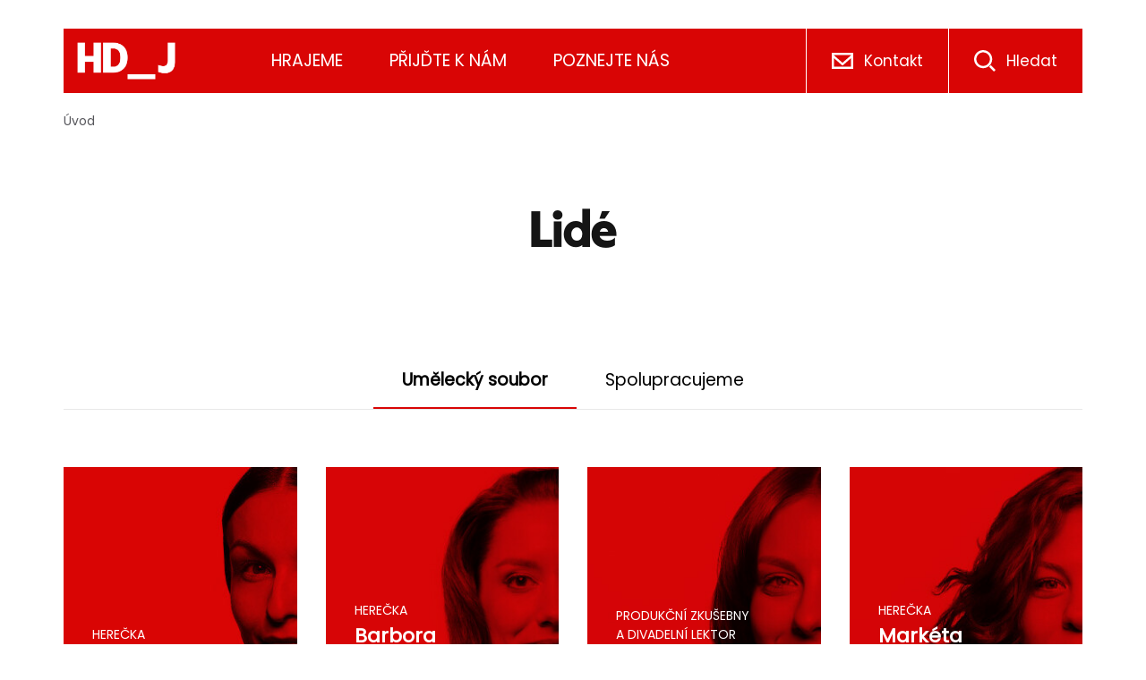

--- FILE ---
content_type: text/html; charset=UTF-8
request_url: https://www.hdj.cz/lide/umelecky-soubor
body_size: 13178
content:
                                    <!DOCTYPE html>
<html lang="cz" dir="ltr">
<head>
    <title>Umělecký soubor HDJ | HDJ.cz</title>
        <meta charset="utf-8">
    <meta http-equiv="x-ua-compatible" content="ie=edge">
    <meta name="source" content="vs">
    <meta name="viewport" content="width=device-width, initial-scale=1, maximum-scale=8, viewport-fit=cover">
    <meta name="referrer" content="strict-origin-when-cross-origin" />
    <link href="https://fonts.googleapis.com/css2?family=Merriweather:ital,wght@1,300&display=swap" rel="stylesheet">
    <meta property="og:title" content="Umělecký soubor HDJ | HDJ.cz" />
    <meta property="og:description" content="" />
    <meta property="og:type" content="website" />
            <meta property="og:image" content="https://www.hdj.cz/upload/hdjog2022.png" />
    <!--
        /**
        * @license
        * MyFonts Webfont Build ID 695320
        *
        * The fonts listed in this notice are subject to the End User License
        * Agreement(s) entered into by the website owner. All other parties are
        * explicitly restricted from using the Licensed Webfonts(s).
        *
        * You may obtain a valid license from one of MyFonts official sites.
        * http://www.fonts.com
        * http://www.myfonts.com
        * http://www.linotype.com
        *
        */
    --><link rel="stylesheet" href="/build/base.999db045.css" integrity="sha512-Kd6yXzC74krgaI0UCH7A1B2mW1PkIXp3bTxgxal6Kl4GWyu3MjBHMos9ViuxjHGECBFe/+sYl2cxXVJqNcOrZg==">
        <link rel="stylesheet" href="/build/styles.2c59f06f.css" integrity="sha512-7PdbEoyrVhSQrR9DiAYMQLAK16xdV2LkdYZCj6dmXEa2ZiZiLwg2+cAMN2m7C6faib5Bcl1bj+Ha4GCLRV36KQ==">    <link rel="apple-touch-icon" sizes="180x180" href="/images/favicons/apple-touch-icon.png">
<link rel="icon" type="image/png" sizes="32x32" href="/images/favicons/favicon-32x32.png">
<link rel="icon" type="image/png" sizes="16x16" href="/images/favicons/favicon-16x16.png">
<link rel="manifest" href="/images/favicons/site.webmanifest">
<link rel="mask-icon" href="/images/favicons/safari-pinned-tab.svg" color="#db0a00">
<meta name="msapplication-TileColor" content="#da532c">
<meta name="theme-color" content="#ffffff">

    <script>
        window.dataLayer = window.dataLayer || [];
        (function(w,d,s,l,i){w[l]=w[l]||[];w[l].push({'gtm.start':
            new Date().getTime(),event:'gtm.js'});var f=d.getElementsByTagName(s)[0],
            j=d.createElement(s),dl=l!='dataLayer'?'&l='+l:'';j.async=true;j.src=
            'https://www.googletagmanager.com/gtm.js?id='+i+dl;f.parentNode.insertBefore(j,f);
        })(window,document,'script','dataLayer','GTM-KJS9MJ6');
    </script>
    <script src="https://code.jquery.com/jquery-3.2.1.slim.min.js" integrity="sha384-KJ3o2DKtIkvYIK3UENzmM7KCkRr/rE9/Qpg6aAZGJwFDMVNA/GpGFF93hXpG5KkN" crossorigin="anonymous"></script>
    <script src="https://cdn.jsdelivr.net/npm/bootstrap@4.0.0/dist/js/bootstrap.min.js" integrity="sha384-JZR6Spejh4U02d8jOt6vLEHfe/JQGiRRSQQxSfFWpi1MquVdAyjUar5+76PVCmYl" crossorigin="anonymous"></script>
</head>

<body class="o-header__dropdown-overlay">
    <noscript>
        <iframe src="https://www.googletagmanager.com/ns.html?id=GTM-KJS9MJ6" height="0" width="0" style="display:none;visibility:hidden"></iframe>
    </noscript>

    <header class="o-header" role="banner">
        


<div class="container">
    <nav role="navigation" class="o-header__wrapper">
        <div class="o-header__nav">
            <a href="/" aria-label="Logo" class="o-header__brand">
                <img src="/images/hdj_logo_2023_small.png" alt="Horácké divadlo Jihlava" width="140" height="72">
            </a>

            <button class="o-header__button js-open-mmenu" type="button">
                <span class="o-header__closed o-header__button--active" aria-hidden="true"><svg height="14" viewBox="0 0 24 14" width="24" xmlns="http://www.w3.org/2000/svg"><path d="m0 0h24v2h-24zm0 6h24v2h-24zm0 6h24v2h-24z" fill="#fff" fill-rule="evenodd"/></svg></span>
                <span class="o-header__active" aria-hidden="true"><svg xmlns="http://www.w3.org/2000/svg" width="20" height="20" viewBox="0 0 20 20">
    <g fill="#FFF" fill-rule="evenodd">
        <path d="M-2 9H22V11H-2z" transform="rotate(45 10 10)"/>
        <path d="M-2 9H22V11H-2z" transform="scale(-1 1) rotate(45 0 -14.142)"/>
    </g>
</svg>
</span>
                Menu
            </button>

            <div class="o-header__mmenu">
                <a href="#" data-href="#dropdown1" class="o-header__nav-link js-open-dropdown">Hrajeme</a>
                                                    <div class="o-header__dropdown o-header__dropdown--1" id="dropdown1">
                                    <div class="o-header__dropdown-item">
                                            <span class="o-header__dropdown-title">
                                                            <a href="/program">Program</a>
                                                    </span>
                                                                
    <ul class="o-header__list">
                                    <li class="o-header__list-item">
                    <a class="o-header__nav-link" href="/program/2026-01">leden</a>
                </li>
                                                <li class="o-header__list-item">
                    <a class="o-header__nav-link" href="/program/2026-02">únor</a>
                </li>
                                                <li class="o-header__list-item">
                    <a class="o-header__nav-link" href="/program/2026-03">březen</a>
                </li>
                        </ul>
                                    </div>
                            <div class="o-header__dropdown-item">
                                            <span class="o-header__dropdown-title">
                                                            <a href="/repertoar">Repertoár</a>
                                                    </span>
                                                                
    <ul class="o-header__list">
                                    <li class="o-header__list-item">
                    <a class="o-header__nav-link" href="/repertoar/aktualni-repertoar">Aktuální repertoár</a>
                </li>
                                                <li class="o-header__list-item">
                    <a class="o-header__nav-link" href="/repertoar/premiery">Premiéry 25/26</a>
                </li>
                        </ul>
                                    </div>
                                        <div class="o-header__dropdown-item o-header__dropdown-item--border-left">
                <span class="o-header__dropdown-title"><svg height="20" viewBox="0 0 26 20" width="26" xmlns="http://www.w3.org/2000/svg" xmlns:xlink="http://www.w3.org/1999/xlink"><mask id="a" fill="#fff"><path d="m0 .037h19.902v19.818h-19.902z" fill="#fff" fill-rule="evenodd"/></mask><mask id="b" fill="#fff"><path d="m0 19.87h26v-19.819h-26z" fill="#fff" fill-rule="evenodd"/></mask><g fill="#d90505" fill-rule="evenodd"><path d="m18.378 16.3-7.157-3.771v-6.196l7.157-3.772zm-9.376 2.032h-1.712l-1.26-4.582h1.714zm-6.207-7.63c-.701 0-1.272-.57-1.272-1.271s.57-1.271 1.272-1.271h.254v2.542zm1.778 1.525h5.124v-5.592h-5.124zm-1.524-7.117v1.525h-.254c-1.541.001-2.795 1.255-2.795 2.796 0 1.54 1.254 2.794 2.795 2.794h.254v1.525h1.401l1.677 6.106h4.874l-1.677-6.106h.947l9.63 5.075v-18.788l-9.63 5.074h-7.222z" mask="url(#a)" transform="translate(0 .014)"/><path d="m22.951 10.206h3.049v-1.523h-3.049zm1.768-6.439.583 1.407-2.817 1.167-.583-1.408zm0 11.356-2.818-1.167.583-1.408 2.818 1.167z" mask="url(#b)"/></g></svg> Nepropásněte</span>
                    <div class="c-dont-miss-it">
                    <div class="c-dont-miss-it__item">
                                    <a href="https://www.hdj.cz/nejsme-jen-divadlo/jazzove-vecery/352-prvni-jazzovy-vecer-roku-2026-bude-patrit-charismatickemu-paul-batto-triu">
                        <picture class="img-wrap img-lazywrap c-dont-miss-it__img">
                            <img draggable="false" class="lazyload" loading="lazy" data-src="https://www.hdj.cz/media/cache/performance_program/obchod/batto.jpg" alt="" role="presentation">
                        </picture>
                        <noscript>
                            <img src="https://www.hdj.cz/media/cache/performance_program/obchod/batto.jpg" draggable="false"  alt="" role="presentation">
                        </noscript>
                    </a>
                                                    <span class="c-dont-miss-it__word-break">
                                                     <a class="c-dont-miss-it__link" href="https://www.hdj.cz/nejsme-jen-divadlo/jazzove-vecery/352-prvni-jazzovy-vecer-roku-2026-bude-patrit-charismatickemu-paul-batto-triu">Paul Batto Trio (Slovinsko)</a>
                                            </span>
                            </div>
                    <div class="c-dont-miss-it__item">
                                    <a href="/inscenace/537-limonadovy-joe">
                        <picture class="img-wrap img-lazywrap c-dont-miss-it__img">
                            <img draggable="false" class="lazyload" loading="lazy" data-src="https://www.hdj.cz/media/cache/performance_program/inscenace/header/limonadovy%20joe.jpg" alt="" role="presentation">
                        </picture>
                        <noscript>
                            <img src="https://www.hdj.cz/media/cache/performance_program/inscenace/header/limonadovy%20joe.jpg" draggable="false"  alt="" role="presentation">
                        </noscript>
                    </a>
                                                    <span class="c-dont-miss-it__word-break">
                                                     <a class="c-dont-miss-it__link" href="/inscenace/537-limonadovy-joe">Limonádový Joe</a>
                                            </span>
                            </div>
            </div>
            </div>
            </div>
                <a href="#" data-href="#dropdown2" class="o-header__nav-link js-open-dropdown">Přijďte k nám</a>
                                                    <div class="o-header__dropdown o-header__dropdown--2" id="dropdown2">
                                    <div class="o-header__dropdown-item">
                                            <span class="o-header__dropdown-title">
                                                            <a href="/vstupenky-a-predplatne">Vstupenky a předplatné</a>
                                                    </span>
                                                                
    <ul class="o-header__list">
                                    <li class="o-header__list-item">
                    <a class="o-header__nav-link" href="/vstupenky-a-predplatne/vstupenky">Vstupenky</a>
                </li>
                                                <li class="o-header__list-item">
                    <a class="o-header__nav-link" href="https://www.hdj.cz/svoz">Vstupenky s jízdenkami</a>
                </li>
                                                <li class="o-header__list-item">
                    <a class="o-header__nav-link" href="/vstupenky-a-predplatne/predplatne">Předplatné</a>
                </li>
                                                <li class="o-header__list-item">
                    <a class="o-header__nav-link" href="/vstupenky-a-predplatne/darkove-poukazy">Dárkové poukazy</a>
                </li>
                                                <li class="o-header__list-item">
                    <a class="o-header__nav-link" href="/vstupenky-a-predplatne/slevy">Slevy</a>
                </li>
                                                <li class="o-header__list-item">
                    <a class="o-header__nav-link" href="/vstupenky-a-predplatne/hromadne-objednavky">Hromadné objednávky</a>
                </li>
                                                <li class="o-header__list-item">
                    <a class="o-header__nav-link" href="/vstupenky-a-predplatne/dobrovstupenky">Dobrovstupenky</a>
                </li>
                        </ul>
                                    </div>
                            <div class="o-header__dropdown-item">
                                            <span class="o-header__dropdown-title">
                                                            <a href="/prakticke-informace">Praktické informace</a>
                                                    </span>
                                                                
    <ul class="o-header__list">
                                    <li class="o-header__list-item">
                    <a class="o-header__nav-link" href="/prakticke-informace/hlidani-deti">Hlídání dětí</a>
                </li>
                                                <li class="o-header__list-item">
                    <a class="o-header__nav-link" href="/prakticke-informace/jak-se-k-nam-dostanete">Jak se k nám dostanete</a>
                </li>
                                                <li class="o-header__list-item">
                    <a class="o-header__nav-link" href="/prakticke-informace/planky-hledist">Plánky hledišť</a>
                </li>
                                                <li class="o-header__list-item">
                    <a class="o-header__nav-link" href="/prakticke-informace/do-divadla-s-handicapem">Do divadla s handicapem</a>
                </li>
                        </ul>
                                    </div>
                            <div class="o-header__dropdown-item">
                                            <span class="o-header__dropdown-title">
                                                            <a href="/pro-skoly">Pro školy</a>
                                                    </span>
                                                                
    <ul class="o-header__list">
                                    <li class="o-header__list-item">
                    <a class="o-header__nav-link" href="/pro-skoly/informace-pro-skoly">Informace pro školy</a>
                </li>
                                                <li class="o-header__list-item">
                    <a class="o-header__nav-link" href="/pro-skoly/aktualni-nabidka">Aktuální nabídka</a>
                </li>
                        </ul>
                                    </div>
                            <div class="o-header__dropdown-item">
                                            <span class="o-header__dropdown-title">
                                                            <a href="/nejsme-jen-divadlo">Nejsme jen divadlo</a>
                                                    </span>
                                                                
    <ul class="o-header__list">
                                    <li class="o-header__list-item">
                    <a class="o-header__nav-link" href="/nejsme-jen-divadlo/kurzy">Kurzy pro veřejnost</a>
                </li>
                                                <li class="o-header__list-item">
                    <a class="o-header__nav-link" href="/nejsme-jen-divadlo/jazzove-vecery">Jazzové večery</a>
                </li>
                                                <li class="o-header__list-item">
                    <a class="o-header__nav-link" href="/nejsme-jen-divadlo/hudebni-vecery">Hudební večery</a>
                </li>
                        </ul>
                                    </div>
                                </div>
                <a href="#" data-href="#dropdown3" class="o-header__nav-link js-open-dropdown">Poznejte nás</a>
                                                    <div class="o-header__dropdown o-header__dropdown--3" id="dropdown3">
                                    <div class="o-header__dropdown-item">
                                            <span class="o-header__dropdown-title">
                                                            <a href="/sceny">Scény</a>
                                                    </span>
                                                                
    <ul class="o-header__list">
                                    <li class="o-header__list-item">
                    <a class="o-header__nav-link" href="/sceny/velka-scena">Velká scéna</a>
                </li>
                                                <li class="o-header__list-item">
                    <a class="o-header__nav-link" href="/sceny/mala-scena">Malá scéna</a>
                </li>
                                                <li class="o-header__list-item">
                    <a class="o-header__nav-link" href="/sceny/zkusebna">Zkušebna</a>
                </li>
                                                <li class="o-header__list-item">
                    <a class="o-header__nav-link" href="/sceny/divadelni-klub">Divadelní klub</a>
                </li>
                                                <li class="o-header__list-item">
                    <a class="o-header__nav-link" href="/sceny/divadelni-dvorek">Divadelní dvorek</a>
                </li>
                        </ul>
                                    </div>
                            <div class="o-header__dropdown-item">
                                            <span class="o-header__dropdown-title">
                                                            <a href="/lide">Lidé</a>
                                                    </span>
                                                                
    <ul class="o-header__list">
                                    <li class="o-header__list-item">
                    <a class="o-header__nav-link" href="/lide/umelecky-soubor">Umělecký soubor</a>
                </li>
                                                <li class="o-header__list-item">
                    <a class="o-header__nav-link" href="/lide/umelecky-soubor#tabs-data-2">Spolupracujeme</a>
                </li>
                        </ul>
                                    </div>
                            <div class="o-header__dropdown-item">
                                            <span class="o-header__dropdown-title">
                                                            <a href="/co-je-u-nas-noveho">Co je u nás nového</a>
                                                    </span>
                                                                
    <ul class="o-header__list">
                                    <li class="o-header__list-item">
                    <a class="o-header__nav-link" href="/co-je-u-nas-noveho/aktuality">Aktuality</a>
                </li>
                                                <li class="o-header__list-item">
                    <a class="o-header__nav-link" href="/co-je-u-nas-noveho/napsali-o-nas">Napsali o nás</a>
                </li>
                                                <li class="o-header__list-item">
                    <a class="o-header__nav-link" href="/co-je-u-nas-noveho/galerie">Galerie</a>
                </li>
                        </ul>
                                    </div>
                            <div class="o-header__dropdown-item">
                                            <span class="o-header__dropdown-title">
                                                            <a href="/divadlo">Divadlo</a>
                                                    </span>
                                                                
    <ul class="o-header__list">
                                    <li class="o-header__list-item">
                    <a class="o-header__nav-link" href="/divadlo/kariera">Kariéra</a>
                </li>
                                                <li class="o-header__list-item">
                    <a class="o-header__nav-link" href="/divadlo/pujcovna-kostymu">Půjčovna kostýmů</a>
                </li>
                                                <li class="o-header__list-item">
                    <a class="o-header__nav-link" href="/divadlo/anketa-horac">Anketa Horác</a>
                </li>
                                                <li class="o-header__list-item">
                    <a class="o-header__nav-link" href="/divadlo/technicke-parametry">Technické parametry</a>
                </li>
                                                <li class="o-header__list-item">
                    <a class="o-header__nav-link" href="/divadlo/povinne-zverejnovane-informace">Povinně zveřejňované informace</a>
                </li>
                        </ul>
                                    </div>
                            <div class="o-header__dropdown-item">
                                            <span class="o-header__dropdown-title">
                                                            <a href="/historie">Historie</a>
                                                    </span>
                                                                
    <ul class="o-header__list">
                                    <li class="o-header__list-item">
                    <a class="o-header__nav-link" href="/historie/historie-divadla">Historie divadla</a>
                </li>
                                                <li class="o-header__list-item">
                    <a class="o-header__nav-link" href="/historie/archiv-souboru">Archiv souboru</a>
                </li>
                                                <li class="o-header__list-item">
                    <a class="o-header__nav-link" href="/historie/archiv-inscenaci">Archiv inscenací</a>
                </li>
                                                <li class="o-header__list-item">
                    <a class="o-header__nav-link" href="/historie/sezony">Archiv sezón</a>
                </li>
                        </ul>
                                    </div>
                                </div>
            </div>
        </div>
        <div class="o-header__nav-item o-header__nav-item--box">
            <svg height="18" viewBox="0 0 24 18" width="24" xmlns="http://www.w3.org/2000/svg"><path d="m0 18h24v-18h-24zm2.4-15.264v-.336h19.2v.35l-9.599 8.43zm0 3.197 9.6 8.443 9.6-8.432v9.656h-19.2z" fill="#fff" fill-rule="evenodd"/></svg> <a href="/kontakt" class="o-header__nav-link">Kontakt</a>
        </div>

        <div class="o-header__nav-item o-header__nav-item--box">
            <svg xmlns="http://www.w3.org/2000/svg" width="24" height="24" viewBox="0 0 24 24">
    <path fill="#FFF" fill-rule="evenodd" d="M24 22.214L22.214 24l-5.36-5.36 1.786-1.786 5.36 5.36zm-13.895-4.53c-4.18 0-7.579-3.4-7.579-7.579 0-4.18 3.4-7.579 7.58-7.579s7.578 3.4 7.578 7.58c0 4.179-3.399 7.578-7.579 7.578zm0-17.684C4.525 0 0 4.525 0 10.105 0 15.687 4.525 20.21 10.105 20.21s10.106-4.523 10.106-10.105C20.21 4.525 15.686 0 10.105 0z"/>
</svg>
 <a href="/vyhledavani" class="o-header__nav-link">Hledat</a>
        </div>
                    </nav></div>
    </header>
    
    <main class="page-main" role="main">
                    <div class="container">
    <ul id="breadcrumbs" >
        <li class="home"><a href="/">Úvod</a></li>
                    </ul></div>
                <div class="u-subpages-title ">
        <div class="container">
            <h1 class="u-subpages-title__title u-subpages-title__title--center">Lidé</h1>
        </div>
    </div>

    <div class="u-section">
        <div class="container">
            
	<ul class="c-tabs" role="tablist">
					                            			                                                                                                        								<li class="c-tabs__item c-tabs__item--active">
					<a
                        class="c-tabs__link"
                        id="tabs-btn-1"
                        href="#tabs-data-1"
                        aria-controls="tabs-data1"
                        aria-selected="true"
                        role="tab"
                                            >
                        Umělecký soubor
                    </a>
				</li>
								                            			                                                                                                        								<li class="c-tabs__item ">
					<a
                        class="c-tabs__link"
                        id="tabs-btn-2"
                        href="#tabs-data-2"
                        aria-controls="tabs-data2"
                        aria-selected="false"
                        role="tab"
                                            >
                        Spolupracujeme
                    </a>
				</li>
						</ul>
	                            		                                                                                			                            <div class="c-tabs__content c-tabs__content--active" id="tabs-data-1" aria-labeledby="tabs-btn-1" role="tabpanel">
                        <div class="c-people">
        <div class="row">
                            <div class="col-lg-3 col-md-4 col-sm-6 mb-lg-5 mb-md-4 mb-5 show-more--item">
                    <a class="c-people__item " href="/lide/60-sarka-de-chiazza">
            <picture class="img-wrap img-lazywrap c-people__image">
            <img height="270" width="270" draggable="false" class="lazyload" loading="lazy" data-src="https://www.hdj.cz/media/cache/people_repertoire_actor/soubor/vedlejsi/cermakova.jpg" alt="Šárka  De Chiazza">
        </picture>
        <noscript>
            <img src="https://www.hdj.cz/media/cache/people_repertoire_actor/soubor/vedlejsi/cermakova.jpg" draggable="false" alt="Šárka  De Chiazza" role="presentation">
        </noscript>
        <div class="c-people__texts">
	                                            <div class="c-people__role">Herečka</div>
                            <h2 class="h4 c-people__name">Šárka  De Chiazza</h2>
            </div>
</a>
                </div>
                            <div class="col-lg-3 col-md-4 col-sm-6 mb-lg-5 mb-md-4 mb-5 show-more--item">
                    <a class="c-people__item " href="/lide/661-barbora-bezakova">
            <picture class="img-wrap img-lazywrap c-people__image">
            <img height="270" width="270" draggable="false" class="lazyload" loading="lazy" data-src="https://www.hdj.cz/media/cache/people_repertoire_actor/soubor/vedlejsi/bezakova.jpg" alt="Barbora Bezáková">
        </picture>
        <noscript>
            <img src="https://www.hdj.cz/media/cache/people_repertoire_actor/soubor/vedlejsi/bezakova.jpg" draggable="false" alt="Barbora Bezáková" role="presentation">
        </noscript>
        <div class="c-people__texts">
	                                            <div class="c-people__role">Herečka</div>
                            <h2 class="h4 c-people__name">Barbora Bezáková</h2>
            </div>
</a>
                </div>
                            <div class="col-lg-3 col-md-4 col-sm-6 mb-lg-5 mb-md-4 mb-5 show-more--item">
                    <a class="c-people__item " href="/lide/713-denisa-blahova">
            <picture class="img-wrap img-lazywrap c-people__image">
            <img height="270" width="270" draggable="false" class="lazyload" loading="lazy" data-src="https://www.hdj.cz/media/cache/people_repertoire_actor/soubor/vedlejsi/blahova_de.jpg" alt="Denisa Bláhová">
        </picture>
        <noscript>
            <img src="https://www.hdj.cz/media/cache/people_repertoire_actor/soubor/vedlejsi/blahova_de.jpg" draggable="false" alt="Denisa Bláhová" role="presentation">
        </noscript>
        <div class="c-people__texts">
	                                            <div class="c-people__role">produkční Zkušebny a divadelní lektor</div>
                            <h2 class="h4 c-people__name">Denisa Bláhová</h2>
            </div>
</a>
                </div>
                            <div class="col-lg-3 col-md-4 col-sm-6 mb-lg-5 mb-md-4 mb-5 show-more--item">
                    <a class="c-people__item " href="/lide/711-marketa-bohadlova">
            <picture class="img-wrap img-lazywrap c-people__image">
            <img height="270" width="270" draggable="false" class="lazyload" loading="lazy" data-src="https://www.hdj.cz/media/cache/people_repertoire_actor/soubor/vedlejsi/bohadlova%20m.jpg" alt="Markéta Bohadlová">
        </picture>
        <noscript>
            <img src="https://www.hdj.cz/media/cache/people_repertoire_actor/soubor/vedlejsi/bohadlova%20m.jpg" draggable="false" alt="Markéta Bohadlová" role="presentation">
        </noscript>
        <div class="c-people__texts">
	                                            <div class="c-people__role">Herečka</div>
                            <h2 class="h4 c-people__name">Markéta Bohadlová</h2>
            </div>
</a>
                </div>
                            <div class="col-lg-3 col-md-4 col-sm-6 mb-lg-5 mb-md-4 mb-5 show-more--item">
                    <a class="c-people__item " href="/lide/583-jaroslav-cermak">
            <picture class="img-wrap img-lazywrap c-people__image">
            <img height="270" width="270" draggable="false" class="lazyload" loading="lazy" data-src="https://www.hdj.cz/media/cache/people_repertoire_actor/soubor/vedlejsi/cermak%20pr.jpg" alt="Jaroslav Čermák">
        </picture>
        <noscript>
            <img src="https://www.hdj.cz/media/cache/people_repertoire_actor/soubor/vedlejsi/cermak%20pr.jpg" draggable="false" alt="Jaroslav Čermák" role="presentation">
        </noscript>
        <div class="c-people__texts">
	                                            <div class="c-people__role">Dramaturg</div>
                            <h2 class="h4 c-people__name">Jaroslav Čermák</h2>
            </div>
</a>
                </div>
                            <div class="col-lg-3 col-md-4 col-sm-6 mb-lg-5 mb-md-4 mb-5 show-more--item">
                    <a class="c-people__item " href="/lide/127-stanislav-gerstner">
            <picture class="img-wrap img-lazywrap c-people__image">
            <img height="270" width="270" draggable="false" class="lazyload" loading="lazy" data-src="https://www.hdj.cz/media/cache/people_repertoire_actor/soubor/vedlejsi/gerstner.jpg" alt="Stanislav Gerstner">
        </picture>
        <noscript>
            <img src="https://www.hdj.cz/media/cache/people_repertoire_actor/soubor/vedlejsi/gerstner.jpg" draggable="false" alt="Stanislav Gerstner" role="presentation">
        </noscript>
        <div class="c-people__texts">
	                                            <div class="c-people__role">Herec</div>
                            <h2 class="h4 c-people__name">Stanislav Gerstner</h2>
            </div>
</a>
                </div>
                            <div class="col-lg-3 col-md-4 col-sm-6 mb-lg-5 mb-md-4 mb-5 show-more--item">
                    <a class="c-people__item " href="/lide/345-tereza-gerstner-otavova">
            <picture class="img-wrap img-lazywrap c-people__image">
            <img height="270" width="270" draggable="false" class="lazyload" loading="lazy" data-src="https://www.hdj.cz/media/cache/people_repertoire_actor/soubor/vedlejsi/gerst_otavova.jpg" alt="Tereza Gerstner Otavová">
        </picture>
        <noscript>
            <img src="https://www.hdj.cz/media/cache/people_repertoire_actor/soubor/vedlejsi/gerst_otavova.jpg" draggable="false" alt="Tereza Gerstner Otavová" role="presentation">
        </noscript>
        <div class="c-people__texts">
	                                            <div class="c-people__role">Herečka</div>
                            <h2 class="h4 c-people__name">Tereza Gerstner Otavová</h2>
            </div>
</a>
                </div>
                            <div class="col-lg-3 col-md-4 col-sm-6 mb-lg-5 mb-md-4 mb-5 show-more--item">
                    <a class="c-people__item " href="/lide/167-svetlana-hruskociova">
            <picture class="img-wrap img-lazywrap c-people__image">
            <img height="270" width="270" draggable="false" class="lazyload" loading="lazy" data-src="https://www.hdj.cz/media/cache/people_repertoire_actor/soubor/vedlejsi/hruskociova_sv.jpg" alt="Svetlana Hruškociová">
        </picture>
        <noscript>
            <img src="https://www.hdj.cz/media/cache/people_repertoire_actor/soubor/vedlejsi/hruskociova_sv.jpg" draggable="false" alt="Svetlana Hruškociová" role="presentation">
        </noscript>
        <div class="c-people__texts">
	                                            <div class="c-people__role">Herečka</div>
                            <h2 class="h4 c-people__name">Svetlana Hruškociová</h2>
            </div>
</a>
                </div>
                            <div class="col-lg-3 col-md-4 col-sm-6 mb-lg-5 mb-md-4 mb-5 show-more--item">
                    <a class="c-people__item " href="/lide/679-martin-kollar">
            <picture class="img-wrap img-lazywrap c-people__image">
            <img height="270" width="270" draggable="false" class="lazyload" loading="lazy" data-src="https://www.hdj.cz/media/cache/people_repertoire_actor/soubor/vedlejsi/martin%20kollar.jpg" alt="Martin  Kollár">
        </picture>
        <noscript>
            <img src="https://www.hdj.cz/media/cache/people_repertoire_actor/soubor/vedlejsi/martin%20kollar.jpg" draggable="false" alt="Martin  Kollár" role="presentation">
        </noscript>
        <div class="c-people__texts">
	                                            <div class="c-people__role">Herec</div>
                            <h2 class="h4 c-people__name">Martin  Kollár</h2>
            </div>
</a>
                </div>
                            <div class="col-lg-3 col-md-4 col-sm-6 mb-lg-5 mb-md-4 mb-5 show-more--item">
                    <a class="c-people__item " href="/lide/680-klara-kristalova">
            <picture class="img-wrap img-lazywrap c-people__image">
            <img height="270" width="270" draggable="false" class="lazyload" loading="lazy" data-src="https://www.hdj.cz/media/cache/people_repertoire_actor/soubor/vedlejsi/kristalova%20klara.jpg" alt="Klára  Křišťálová">
        </picture>
        <noscript>
            <img src="https://www.hdj.cz/media/cache/people_repertoire_actor/soubor/vedlejsi/kristalova%20klara.jpg" draggable="false" alt="Klára  Křišťálová" role="presentation">
        </noscript>
        <div class="c-people__texts">
	                                            <div class="c-people__role">Herečka</div>
                            <h2 class="h4 c-people__name">Klára  Křišťálová</h2>
            </div>
</a>
                </div>
                            <div class="col-lg-3 col-md-4 col-sm-6 mb-lg-5 mb-md-4 mb-5 show-more--item">
                    <a class="c-people__item " href="/lide/268-josef-kundera">
            <picture class="img-wrap img-lazywrap c-people__image">
            <img height="270" width="270" draggable="false" class="lazyload" loading="lazy" data-src="https://www.hdj.cz/media/cache/people_repertoire_actor/soubor/vedlejsi/kundera.jpg" alt="Josef Kundera">
        </picture>
        <noscript>
            <img src="https://www.hdj.cz/media/cache/people_repertoire_actor/soubor/vedlejsi/kundera.jpg" draggable="false" alt="Josef Kundera" role="presentation">
        </noscript>
        <div class="c-people__texts">
	                                            <div class="c-people__role">Herec</div>
                            <h2 class="h4 c-people__name">Josef Kundera</h2>
            </div>
</a>
                </div>
                            <div class="col-lg-3 col-md-4 col-sm-6 mb-lg-5 mb-md-4 mb-5 show-more--item">
                    <a class="c-people__item " href="/lide/656-frantisek-manak">
            <picture class="img-wrap img-lazywrap c-people__image">
            <img height="270" width="270" draggable="false" class="lazyload" loading="lazy" data-src="https://www.hdj.cz/media/cache/people_repertoire_actor/soubor/vedlejsi/manak.jpg" alt="František Maňák">
        </picture>
        <noscript>
            <img src="https://www.hdj.cz/media/cache/people_repertoire_actor/soubor/vedlejsi/manak.jpg" draggable="false" alt="František Maňák" role="presentation">
        </noscript>
        <div class="c-people__texts">
	                                            <div class="c-people__role">Herec</div>
                            <h2 class="h4 c-people__name">František Maňák</h2>
            </div>
</a>
                </div>
                            <div class="col-lg-3 col-md-4 col-sm-6 mb-lg-5 mb-md-4 mb-5 show-more--item">
                    <a class="c-people__item " href="/lide/307-frantisek-mitas">
            <picture class="img-wrap img-lazywrap c-people__image">
            <img height="270" width="270" draggable="false" class="lazyload" loading="lazy" data-src="https://www.hdj.cz/media/cache/people_repertoire_actor/soubor/vedlejsi/mitas.jpg" alt="František Mitáš">
        </picture>
        <noscript>
            <img src="https://www.hdj.cz/media/cache/people_repertoire_actor/soubor/vedlejsi/mitas.jpg" draggable="false" alt="František Mitáš" role="presentation">
        </noscript>
        <div class="c-people__texts">
	                                            <div class="c-people__role">Herec</div>
                            <h2 class="h4 c-people__name">František Mitáš</h2>
            </div>
</a>
                </div>
                            <div class="col-lg-3 col-md-4 col-sm-6 mb-lg-5 mb-md-4 mb-5 show-more--item">
                    <a class="c-people__item " href="/lide/678-kristyna-novakova">
            <picture class="img-wrap img-lazywrap c-people__image">
            <img height="270" width="270" draggable="false" class="lazyload" loading="lazy" data-src="https://www.hdj.cz/media/cache/people_repertoire_actor/soubor/vedlejsi/kristyna%20novakova.jpg" alt="Kristýna  Nováková">
        </picture>
        <noscript>
            <img src="https://www.hdj.cz/media/cache/people_repertoire_actor/soubor/vedlejsi/kristyna%20novakova.jpg" draggable="false" alt="Kristýna  Nováková" role="presentation">
        </noscript>
        <div class="c-people__texts">
	                                            <div class="c-people__role">Herečka</div>
                            <h2 class="h4 c-people__name">Kristýna  Nováková</h2>
            </div>
</a>
                </div>
                            <div class="col-lg-3 col-md-4 col-sm-6 mb-lg-5 mb-md-4 mb-5 show-more--item">
                    <a class="c-people__item " href="/lide/688-matej-polak">
            <picture class="img-wrap img-lazywrap c-people__image">
            <img height="270" width="270" draggable="false" class="lazyload" loading="lazy" data-src="https://www.hdj.cz/media/cache/people_repertoire_actor/soubor/vedlejsi/polak%20matej%20vedl.jpg" alt="Matěj Polák">
        </picture>
        <noscript>
            <img src="https://www.hdj.cz/media/cache/people_repertoire_actor/soubor/vedlejsi/polak%20matej%20vedl.jpg" draggable="false" alt="Matěj Polák" role="presentation">
        </noscript>
        <div class="c-people__texts">
	                                            <div class="c-people__role">Herec</div>
                            <h2 class="h4 c-people__name">Matěj Polák</h2>
            </div>
</a>
                </div>
                            <div class="col-lg-3 col-md-4 col-sm-6 mb-lg-5 mb-md-4 mb-5 show-more--item">
                    <a class="c-people__item " href="/lide/669-gabriela-schottnerova">
            <picture class="img-wrap img-lazywrap c-people__image">
            <img height="270" width="270" draggable="false" class="lazyload" loading="lazy" data-src="https://www.hdj.cz/media/cache/people_repertoire_actor/soubor/vedlejsi/schottnerov%C3%A1%20_g.jpg" alt="Gabriela Schottnerová">
        </picture>
        <noscript>
            <img src="https://www.hdj.cz/media/cache/people_repertoire_actor/soubor/vedlejsi/schottnerov%C3%A1%20_g.jpg" draggable="false" alt="Gabriela Schottnerová" role="presentation">
        </noscript>
        <div class="c-people__texts">
	                                            <div class="c-people__role">Tajemnice souboru</div>
                            <h2 class="h4 c-people__name">Gabriela Schottnerová</h2>
            </div>
</a>
                </div>
                            <div class="col-lg-3 col-md-4 col-sm-6 mb-lg-5 mb-md-4 mb-5 show-more--item">
                    <a class="c-people__item " href="/lide/422-lenka-schreiberova">
            <picture class="img-wrap img-lazywrap c-people__image">
            <img height="270" width="270" draggable="false" class="lazyload" loading="lazy" data-src="https://www.hdj.cz/media/cache/people_repertoire_actor/soubor/vedlejsi/schreiberova.jpg" alt="Lenka Schreiberová">
        </picture>
        <noscript>
            <img src="https://www.hdj.cz/media/cache/people_repertoire_actor/soubor/vedlejsi/schreiberova.jpg" draggable="false" alt="Lenka Schreiberová" role="presentation">
        </noscript>
        <div class="c-people__texts">
	                                            <div class="c-people__role">Herečka</div>
                            <h2 class="h4 c-people__name">Lenka Schreiberová</h2>
            </div>
</a>
                </div>
                            <div class="col-lg-3 col-md-4 col-sm-6 mb-lg-5 mb-md-4 mb-5 show-more--item">
                    <a class="c-people__item " href="/lide/670-tomas-slabinak">
            <picture class="img-wrap img-lazywrap c-people__image">
            <img height="270" width="270" draggable="false" class="lazyload" loading="lazy" data-src="https://www.hdj.cz/media/cache/people_repertoire_actor/soubor/vedlejsi/tomas%20slabinak%20host.jpg" alt="Tomáš  Slabiňák">
        </picture>
        <noscript>
            <img src="https://www.hdj.cz/media/cache/people_repertoire_actor/soubor/vedlejsi/tomas%20slabinak%20host.jpg" draggable="false" alt="Tomáš  Slabiňák" role="presentation">
        </noscript>
        <div class="c-people__texts">
	                                            <div class="c-people__role">Herec</div>
                            <h2 class="h4 c-people__name">Tomáš  Slabiňák</h2>
            </div>
</a>
                </div>
                            <div class="col-lg-3 col-md-4 col-sm-6 mb-lg-5 mb-md-4 mb-5 show-more--item">
                    <a class="c-people__item " href="/lide/446-lucie-sobotkova">
            <picture class="img-wrap img-lazywrap c-people__image">
            <img height="270" width="270" draggable="false" class="lazyload" loading="lazy" data-src="https://www.hdj.cz/media/cache/people_repertoire_actor/soubor/vedlejsi/sobotkova.jpg" alt="Lucie Sobotková">
        </picture>
        <noscript>
            <img src="https://www.hdj.cz/media/cache/people_repertoire_actor/soubor/vedlejsi/sobotkova.jpg" draggable="false" alt="Lucie Sobotková" role="presentation">
        </noscript>
        <div class="c-people__texts">
	                                            <div class="c-people__role">Herečka</div>
                            <h2 class="h4 c-people__name">Lucie Sobotková</h2>
            </div>
</a>
                </div>
                            <div class="col-lg-3 col-md-4 col-sm-6 mb-lg-5 mb-md-4 mb-5 show-more--item">
                    <a class="c-people__item " href="/lide/686-pavel-socha">
            <picture class="img-wrap img-lazywrap c-people__image">
            <img height="270" width="270" draggable="false" class="lazyload" loading="lazy" data-src="https://www.hdj.cz/media/cache/people_repertoire_actor/soubor/vedlejsi/Socha%20vedl.jpg" alt="Pavel Socha">
        </picture>
        <noscript>
            <img src="https://www.hdj.cz/media/cache/people_repertoire_actor/soubor/vedlejsi/Socha%20vedl.jpg" draggable="false" alt="Pavel Socha" role="presentation">
        </noscript>
        <div class="c-people__texts">
	                                            <div class="c-people__role">Herec</div>
                            <h2 class="h4 c-people__name">Pavel Socha</h2>
            </div>
</a>
                </div>
                            <div class="col-lg-3 col-md-4 col-sm-6 mb-lg-5 mb-md-4 mb-5 show-more--item">
                    <a class="c-people__item " href="/lide/449-petr-soumar">
            <picture class="img-wrap img-lazywrap c-people__image">
            <img height="270" width="270" draggable="false" class="lazyload" loading="lazy" data-src="https://www.hdj.cz/media/cache/people_repertoire_actor/soubor/vedlejsi/soumar.jpg" alt="Petr Soumar">
        </picture>
        <noscript>
            <img src="https://www.hdj.cz/media/cache/people_repertoire_actor/soubor/vedlejsi/soumar.jpg" draggable="false" alt="Petr Soumar" role="presentation">
        </noscript>
        <div class="c-people__texts">
	                                            <div class="c-people__role">Herec</div>
                            <h2 class="h4 c-people__name">Petr Soumar</h2>
            </div>
</a>
                </div>
                            <div class="col-lg-3 col-md-4 col-sm-6 mb-lg-5 mb-md-4 mb-5 show-more--item">
                    <a class="c-people__item " href="/lide/458-zdenek-stejskal">
            <picture class="img-wrap img-lazywrap c-people__image">
            <img height="270" width="270" draggable="false" class="lazyload" loading="lazy" data-src="https://www.hdj.cz/media/cache/people_repertoire_actor/soubor/vedlejsi/stejskal.jpg" alt="Zdeněk Stejskal">
        </picture>
        <noscript>
            <img src="https://www.hdj.cz/media/cache/people_repertoire_actor/soubor/vedlejsi/stejskal.jpg" draggable="false" alt="Zdeněk Stejskal" role="presentation">
        </noscript>
        <div class="c-people__texts">
	                                            <div class="c-people__role">Herec</div>
                            <h2 class="h4 c-people__name">Zdeněk Stejskal</h2>
            </div>
</a>
                </div>
                            <div class="col-lg-3 col-md-4 col-sm-6 mb-lg-5 mb-md-4 mb-5 show-more--item">
                    <a class="c-people__item " href="/lide/668-petr-sindler">
            <picture class="img-wrap img-lazywrap c-people__image">
            <img height="270" width="270" draggable="false" class="lazyload" loading="lazy" data-src="https://www.hdj.cz/media/cache/people_repertoire_actor/soubor/vedlejsi/sindler_petr.jpg" alt="Petr Šindler">
        </picture>
        <noscript>
            <img src="https://www.hdj.cz/media/cache/people_repertoire_actor/soubor/vedlejsi/sindler_petr.jpg" draggable="false" alt="Petr Šindler" role="presentation">
        </noscript>
        <div class="c-people__texts">
	                                            <div class="c-people__role">Herec</div>
                            <h2 class="h4 c-people__name">Petr Šindler</h2>
            </div>
</a>
                </div>
                            <div class="col-lg-3 col-md-4 col-sm-6 mb-lg-5 mb-md-4 mb-5 show-more--item">
                    <a class="c-people__item " href="/lide/480-ondrej-sipek">
            <picture class="img-wrap img-lazywrap c-people__image">
            <img height="270" width="270" draggable="false" class="lazyload" loading="lazy" data-src="https://www.hdj.cz/media/cache/people_repertoire_actor/soubor/vedlejsi/sipek.jpg" alt="Ondřej Šípek">
        </picture>
        <noscript>
            <img src="https://www.hdj.cz/media/cache/people_repertoire_actor/soubor/vedlejsi/sipek.jpg" draggable="false" alt="Ondřej Šípek" role="presentation">
        </noscript>
        <div class="c-people__texts">
	                                            <div class="c-people__role">Herec</div>
                            <h2 class="h4 c-people__name">Ondřej Šípek</h2>
            </div>
</a>
                </div>
                            <div class="col-lg-3 col-md-4 col-sm-6 mb-lg-5 mb-md-4 mb-5 show-more--item">
                    <a class="c-people__item " href="/lide/483-jakub-skrdla">
            <picture class="img-wrap img-lazywrap c-people__image">
            <img height="270" width="270" draggable="false" class="lazyload" loading="lazy" data-src="https://www.hdj.cz/media/cache/people_repertoire_actor/soubor/vedlejsi/skrdla.jpg" alt="Jakub Škrdla">
        </picture>
        <noscript>
            <img src="https://www.hdj.cz/media/cache/people_repertoire_actor/soubor/vedlejsi/skrdla.jpg" draggable="false" alt="Jakub Škrdla" role="presentation">
        </noscript>
        <div class="c-people__texts">
	                                            <div class="c-people__role">Herec</div>
                            <h2 class="h4 c-people__name">Jakub Škrdla</h2>
            </div>
</a>
                </div>
                            <div class="col-lg-3 col-md-4 col-sm-6 mb-lg-5 mb-md-4 mb-5 show-more--item">
                    <a class="c-people__item " href="/lide/712-marketa-spetikova">
            <picture class="img-wrap img-lazywrap c-people__image">
            <img height="270" width="270" draggable="false" class="lazyload" loading="lazy" data-src="https://www.hdj.cz/media/cache/people_repertoire_actor/soubor/vedlejsi/spetikova_m.jpg" alt="Markéta Špetíková">
        </picture>
        <noscript>
            <img src="https://www.hdj.cz/media/cache/people_repertoire_actor/soubor/vedlejsi/spetikova_m.jpg" draggable="false" alt="Markéta Špetíková" role="presentation">
        </noscript>
        <div class="c-people__texts">
	                                            <div class="c-people__role">Dramaturgyně</div>
                            <h2 class="h4 c-people__name">Markéta Špetíková</h2>
            </div>
</a>
                </div>
                            <div class="col-lg-3 col-md-4 col-sm-6 mb-lg-5 mb-md-4 mb-5 show-more--item">
                    <a class="c-people__item " href="/lide/706-veronika-supejova">
            <picture class="img-wrap img-lazywrap c-people__image">
            <img height="270" width="270" draggable="false" class="lazyload" loading="lazy" data-src="https://www.hdj.cz/media/cache/people_repertoire_actor/soubor/vedlejsi/supejova_v.jpg" alt="Veronika Šupejová">
        </picture>
        <noscript>
            <img src="https://www.hdj.cz/media/cache/people_repertoire_actor/soubor/vedlejsi/supejova_v.jpg" draggable="false" alt="Veronika Šupejová" role="presentation">
        </noscript>
        <div class="c-people__texts">
	                                            <div class="c-people__role">Herečka</div>
                            <h2 class="h4 c-people__name">Veronika Šupejová</h2>
            </div>
</a>
                </div>
                            <div class="col-lg-3 col-md-4 col-sm-6 mb-lg-5 mb-md-4 mb-5 show-more--item">
                    <a class="c-people__item " href="/lide/677-martina-tomanova">
            <picture class="img-wrap img-lazywrap c-people__image">
            <img height="270" width="270" draggable="false" class="lazyload" loading="lazy" data-src="https://www.hdj.cz/media/cache/people_repertoire_actor/soubor/vedlejsi/Tomanova%20martina.jpg" alt="Martina  Tomanová">
        </picture>
        <noscript>
            <img src="https://www.hdj.cz/media/cache/people_repertoire_actor/soubor/vedlejsi/Tomanova%20martina.jpg" draggable="false" alt="Martina  Tomanová" role="presentation">
        </noscript>
        <div class="c-people__texts">
	                                            <div class="c-people__role">Herečka</div>
                            <h2 class="h4 c-people__name">Martina  Tomanová</h2>
            </div>
</a>
                </div>
                            <div class="col-lg-3 col-md-4 col-sm-6 mb-lg-5 mb-md-4 mb-5 show-more--item">
                    <a class="c-people__item " href="/lide/658-anna-korba-vanacka">
            <picture class="img-wrap img-lazywrap c-people__image">
            <img height="270" width="270" draggable="false" class="lazyload" loading="lazy" data-src="https://www.hdj.cz/media/cache/people_repertoire_actor/soubor/vedlejsi/korba%20vanacka.jpg" alt="Anna Korba Vanacká">
        </picture>
        <noscript>
            <img src="https://www.hdj.cz/media/cache/people_repertoire_actor/soubor/vedlejsi/korba%20vanacka.jpg" draggable="false" alt="Anna Korba Vanacká" role="presentation">
        </noscript>
        <div class="c-people__texts">
	                                            <div class="c-people__role">Produkční uměleckých souborů</div>
                            <h2 class="h4 c-people__name">Anna Korba Vanacká</h2>
            </div>
</a>
                </div>
                            <div class="col-lg-3 col-md-4 col-sm-6 mb-lg-5 mb-md-4 mb-5 show-more--item">
                    <a class="c-people__item " href="/lide/660-michal-zetel">
            <picture class="img-wrap img-lazywrap c-people__image">
            <img height="270" width="270" draggable="false" class="lazyload" loading="lazy" data-src="https://www.hdj.cz/media/cache/people_repertoire_actor/soubor/vedlejsi/zetel.jpg" alt="Michal  Zetel">
        </picture>
        <noscript>
            <img src="https://www.hdj.cz/media/cache/people_repertoire_actor/soubor/vedlejsi/zetel.jpg" draggable="false" alt="Michal  Zetel" role="presentation">
        </noscript>
        <div class="c-people__texts">
	                                            <div class="c-people__role">Umělecký šéf souboru HD_J</div>
                            <h2 class="h4 c-people__name">Michal  Zetel</h2>
            </div>
</a>
                </div>
                            <div class="col-lg-3 col-md-4 col-sm-6 mb-lg-5 mb-md-4 mb-5 show-more--item">
                    <a class="c-people__item " href="/lide/684-kamila-zetelova">
            <picture class="img-wrap img-lazywrap c-people__image">
            <img height="270" width="270" draggable="false" class="lazyload" loading="lazy" data-src="https://www.hdj.cz/media/cache/people_repertoire_actor/soubor/vedlejsi/Zetelova%20vedl.jpg" alt="Kamila Zetelová">
        </picture>
        <noscript>
            <img src="https://www.hdj.cz/media/cache/people_repertoire_actor/soubor/vedlejsi/Zetelova%20vedl.jpg" draggable="false" alt="Kamila Zetelová" role="presentation">
        </noscript>
        <div class="c-people__texts">
	                                            <div class="c-people__role">Herečka</div>
                            <h2 class="h4 c-people__name">Kamila Zetelová</h2>
            </div>
</a>
                </div>
                    </div>
    </div>
                </div>
            			                            		                                            			                            <div class="c-tabs__content " id="tabs-data-2" aria-labeledby="tabs-btn-2" role="tabpanel">
                        <div class="c-people">
        <div class="row">
                            <div class="col-lg-3 col-md-4 col-sm-6 mb-lg-5 mb-md-4 mb-5 show-more--item">
                            <a class="c-people__item link__disabled" href="#">
            <picture class="img-wrap img-lazywrap c-people__image">
            <img height="270" width="270" draggable="false" class="lazyload" loading="lazy" data-src="https://www.hdj.cz/media/cache/people_repertoire_actor/placeholder/placeholder.png" alt="Viola  Šteflová j. h. ">
        </picture>
        <noscript>
            <img src="https://www.hdj.cz/media/cache/people_repertoire_actor/placeholder/placeholder.png" draggable="false" alt="Viola  Šteflová j. h. " role="presentation">
        </noscript>
        <div class="c-people__texts">
	                                            <div class="c-people__role">Herečka</div>
                            <h2 class="h4 c-people__name">Viola  Šteflová j. h. </h2>
            </div>
</a>
                </div>
                            <div class="col-lg-3 col-md-4 col-sm-6 mb-lg-5 mb-md-4 mb-5 show-more--item">
                            <a class="c-people__item link__disabled" href="#">
            <picture class="img-wrap img-lazywrap c-people__image">
            <img height="270" width="270" draggable="false" class="lazyload" loading="lazy" data-src="https://www.hdj.cz/media/cache/people_repertoire_actor/placeholder/placeholder.png" alt="Nikol  Vopálenská j. h.">
        </picture>
        <noscript>
            <img src="https://www.hdj.cz/media/cache/people_repertoire_actor/placeholder/placeholder.png" draggable="false" alt="Nikol  Vopálenská j. h." role="presentation">
        </noscript>
        <div class="c-people__texts">
	                                            <div class="c-people__role">Herečka</div>
                            <h2 class="h4 c-people__name">Nikol  Vopálenská j. h.</h2>
            </div>
</a>
                </div>
                            <div class="col-lg-3 col-md-4 col-sm-6 mb-lg-5 mb-md-4 mb-5 show-more--item">
                            <a class="c-people__item link__disabled" href="#">
            <picture class="img-wrap img-lazywrap c-people__image">
            <img height="270" width="270" draggable="false" class="lazyload" loading="lazy" data-src="https://www.hdj.cz/media/cache/people_repertoire_actor/placeholder/placeholder.png" alt="Barbora  Bačíková j. h.">
        </picture>
        <noscript>
            <img src="https://www.hdj.cz/media/cache/people_repertoire_actor/placeholder/placeholder.png" draggable="false" alt="Barbora  Bačíková j. h." role="presentation">
        </noscript>
        <div class="c-people__texts">
	                                            <div class="c-people__role">Herečka</div>
                            <h2 class="h4 c-people__name">Barbora  Bačíková j. h.</h2>
            </div>
</a>
                </div>
                            <div class="col-lg-3 col-md-4 col-sm-6 mb-lg-5 mb-md-4 mb-5 show-more--item">
                            <a class="c-people__item link__disabled" href="#">
            <picture class="img-wrap img-lazywrap c-people__image">
            <img height="270" width="270" draggable="false" class="lazyload" loading="lazy" data-src="https://www.hdj.cz/media/cache/people_repertoire_actor/placeholder/placeholder.png" alt="Denisa Bláhová j. h.">
        </picture>
        <noscript>
            <img src="https://www.hdj.cz/media/cache/people_repertoire_actor/placeholder/placeholder.png" draggable="false" alt="Denisa Bláhová j. h." role="presentation">
        </noscript>
        <div class="c-people__texts">
	                                            <div class="c-people__role">Herečka</div>
                            <h2 class="h4 c-people__name">Denisa Bláhová j. h.</h2>
            </div>
</a>
                </div>
                            <div class="col-lg-3 col-md-4 col-sm-6 mb-lg-5 mb-md-4 mb-5 show-more--item">
                            <a class="c-people__item link__disabled" href="#">
            <picture class="img-wrap img-lazywrap c-people__image">
            <img height="270" width="270" draggable="false" class="lazyload" loading="lazy" data-src="https://www.hdj.cz/media/cache/people_repertoire_actor/placeholder/placeholder.png" alt="Martin Braun j. h. ">
        </picture>
        <noscript>
            <img src="https://www.hdj.cz/media/cache/people_repertoire_actor/placeholder/placeholder.png" draggable="false" alt="Martin Braun j. h. " role="presentation">
        </noscript>
        <div class="c-people__texts">
	                                            <div class="c-people__role">Umělecký soubor</div>
                            <h2 class="h4 c-people__name">Martin Braun j. h. </h2>
            </div>
</a>
                </div>
                            <div class="col-lg-3 col-md-4 col-sm-6 mb-lg-5 mb-md-4 mb-5 show-more--item">
                            <a class="c-people__item link__disabled" href="#">
            <picture class="img-wrap img-lazywrap c-people__image">
            <img height="270" width="270" draggable="false" class="lazyload" loading="lazy" data-src="https://www.hdj.cz/media/cache/people_repertoire_actor/soubor/vedlejsi/Culka.jpg" alt="Otto  Culka">
        </picture>
        <noscript>
            <img src="https://www.hdj.cz/media/cache/people_repertoire_actor/soubor/vedlejsi/Culka.jpg" draggable="false" alt="Otto  Culka" role="presentation">
        </noscript>
        <div class="c-people__texts">
	                                            <div class="c-people__role">Herec</div>
                            <h2 class="h4 c-people__name">Otto  Culka</h2>
            </div>
</a>
                </div>
                            <div class="col-lg-3 col-md-4 col-sm-6 mb-lg-5 mb-md-4 mb-5 show-more--item">
                            <a class="c-people__item link__disabled" href="#">
            <picture class="img-wrap img-lazywrap c-people__image">
            <img height="270" width="270" draggable="false" class="lazyload" loading="lazy" data-src="https://www.hdj.cz/media/cache/people_repertoire_actor/placeholder/placeholder.png" alt=" členové divadelní techniky">
        </picture>
        <noscript>
            <img src="https://www.hdj.cz/media/cache/people_repertoire_actor/placeholder/placeholder.png" draggable="false" alt=" členové divadelní techniky" role="presentation">
        </noscript>
        <div class="c-people__texts">
	                                            <div class="c-people__role">Umělecký soubor</div>
                            <h2 class="h4 c-people__name"> členové divadelní techniky</h2>
            </div>
</a>
                </div>
                            <div class="col-lg-3 col-md-4 col-sm-6 mb-lg-5 mb-md-4 mb-5 show-more--item">
                            <a class="c-people__item link__disabled" href="#">
            <picture class="img-wrap img-lazywrap c-people__image">
            <img height="270" width="270" draggable="false" class="lazyload" loading="lazy" data-src="https://www.hdj.cz/media/cache/people_repertoire_actor/soubor/vedlejsi/Dawidovic.jpg" alt="Veronika Dawidowicz j. h.">
        </picture>
        <noscript>
            <img src="https://www.hdj.cz/media/cache/people_repertoire_actor/soubor/vedlejsi/Dawidovic.jpg" draggable="false" alt="Veronika Dawidowicz j. h." role="presentation">
        </noscript>
        <div class="c-people__texts">
	                                            <div class="c-people__role">Umělecký soubor</div>
                            <h2 class="h4 c-people__name">Veronika Dawidowicz j. h.</h2>
            </div>
</a>
                </div>
                            <div class="col-lg-3 col-md-4 col-sm-6 mb-lg-5 mb-md-4 mb-5 show-more--item">
                            <a class="c-people__item link__disabled" href="#">
            <picture class="img-wrap img-lazywrap c-people__image">
            <img height="270" width="270" draggable="false" class="lazyload" loading="lazy" data-src="https://www.hdj.cz/media/cache/people_repertoire_actor/soubor/vedlejsi/Elias%20Frantisek.jpg" alt="František Eliáš j. h.">
        </picture>
        <noscript>
            <img src="https://www.hdj.cz/media/cache/people_repertoire_actor/soubor/vedlejsi/Elias%20Frantisek.jpg" draggable="false" alt="František Eliáš j. h." role="presentation">
        </noscript>
        <div class="c-people__texts">
	                                            <div class="c-people__role">Umělecký soubor</div>
                            <h2 class="h4 c-people__name">František Eliáš j. h.</h2>
            </div>
</a>
                </div>
                            <div class="col-lg-3 col-md-4 col-sm-6 mb-lg-5 mb-md-4 mb-5 show-more--item">
                            <a class="c-people__item link__disabled" href="#">
            <picture class="img-wrap img-lazywrap c-people__image">
            <img height="270" width="270" draggable="false" class="lazyload" loading="lazy" data-src="https://www.hdj.cz/media/cache/people_repertoire_actor/placeholder/placeholder.png" alt="Klaudie  Eliášová j. h. ">
        </picture>
        <noscript>
            <img src="https://www.hdj.cz/media/cache/people_repertoire_actor/placeholder/placeholder.png" draggable="false" alt="Klaudie  Eliášová j. h. " role="presentation">
        </noscript>
        <div class="c-people__texts">
	                                            <div class="c-people__role">Herečka</div>
                            <h2 class="h4 c-people__name">Klaudie  Eliášová j. h. </h2>
            </div>
</a>
                </div>
                            <div class="col-lg-3 col-md-4 col-sm-6 mb-lg-5 mb-md-4 mb-5 show-more--item">
                            <a class="c-people__item link__disabled" href="#">
            <picture class="img-wrap img-lazywrap c-people__image">
            <img height="270" width="270" draggable="false" class="lazyload" loading="lazy" data-src="https://www.hdj.cz/media/cache/people_repertoire_actor/soubor/vedlejsi/Ferenc%20Nikolas.jpg" alt="Nikolas Ferenc j. h.">
        </picture>
        <noscript>
            <img src="https://www.hdj.cz/media/cache/people_repertoire_actor/soubor/vedlejsi/Ferenc%20Nikolas.jpg" draggable="false" alt="Nikolas Ferenc j. h." role="presentation">
        </noscript>
        <div class="c-people__texts">
	                                            <div class="c-people__role">Herec</div>
                            <h2 class="h4 c-people__name">Nikolas Ferenc j. h.</h2>
            </div>
</a>
                </div>
                            <div class="col-lg-3 col-md-4 col-sm-6 mb-lg-5 mb-md-4 mb-5 show-more--item">
                            <a class="c-people__item link__disabled" href="#">
            <picture class="img-wrap img-lazywrap c-people__image">
            <img height="270" width="270" draggable="false" class="lazyload" loading="lazy" data-src="https://www.hdj.cz/media/cache/people_repertoire_actor/soubor/vedlejsi/fuchs%20Jan.jpg" alt="Jan  Fuchs j. h.">
        </picture>
        <noscript>
            <img src="https://www.hdj.cz/media/cache/people_repertoire_actor/soubor/vedlejsi/fuchs%20Jan.jpg" draggable="false" alt="Jan  Fuchs j. h." role="presentation">
        </noscript>
        <div class="c-people__texts">
	                                            <div class="c-people__role">Umělecký soubor</div>
                            <h2 class="h4 c-people__name">Jan  Fuchs j. h.</h2>
            </div>
</a>
                </div>
                            <div class="col-lg-3 col-md-4 col-sm-6 mb-lg-5 mb-md-4 mb-5 show-more--item">
                            <a class="c-people__item link__disabled" href="#">
            <picture class="img-wrap img-lazywrap c-people__image">
            <img height="270" width="270" draggable="false" class="lazyload" loading="lazy" data-src="https://www.hdj.cz/media/cache/people_repertoire_actor/placeholder/placeholder.png" alt="Marek Gaj j. h.">
        </picture>
        <noscript>
            <img src="https://www.hdj.cz/media/cache/people_repertoire_actor/placeholder/placeholder.png" draggable="false" alt="Marek Gaj j. h." role="presentation">
        </noscript>
        <div class="c-people__texts">
	                                            <div class="c-people__role">Umělecký soubor</div>
                            <h2 class="h4 c-people__name">Marek Gaj j. h.</h2>
            </div>
</a>
                </div>
                            <div class="col-lg-3 col-md-4 col-sm-6 mb-lg-5 mb-md-4 mb-5 show-more--item">
                    <a class="c-people__item " href="/lide/645-stanislava-hajdukova-j-h">
            <picture class="img-wrap img-lazywrap c-people__image">
            <img height="270" width="270" draggable="false" class="lazyload" loading="lazy" data-src="https://www.hdj.cz/media/cache/people_repertoire_actor/soubor/vedlejsi/hajdukova.jpg" alt="Stanislava Hajduková j. h.">
        </picture>
        <noscript>
            <img src="https://www.hdj.cz/media/cache/people_repertoire_actor/soubor/vedlejsi/hajdukova.jpg" draggable="false" alt="Stanislava Hajduková j. h." role="presentation">
        </noscript>
        <div class="c-people__texts">
	                                            <div class="c-people__role">Herečka</div>
                            <h2 class="h4 c-people__name">Stanislava Hajduková j. h.</h2>
            </div>
</a>
                </div>
                            <div class="col-lg-3 col-md-4 col-sm-6 mb-lg-5 mb-md-4 mb-5 show-more--item">
                            <a class="c-people__item link__disabled" href="#">
            <picture class="img-wrap img-lazywrap c-people__image">
            <img height="270" width="270" draggable="false" class="lazyload" loading="lazy" data-src="https://www.hdj.cz/media/cache/people_repertoire_actor/soubor/vedlejsi/Havlik%20Ondrej.jpg" alt="Ondřej Havlík j. h.">
        </picture>
        <noscript>
            <img src="https://www.hdj.cz/media/cache/people_repertoire_actor/soubor/vedlejsi/Havlik%20Ondrej.jpg" draggable="false" alt="Ondřej Havlík j. h." role="presentation">
        </noscript>
        <div class="c-people__texts">
	                                            <div class="c-people__role">Herec</div>
                            <h2 class="h4 c-people__name">Ondřej Havlík j. h.</h2>
            </div>
</a>
                </div>
                            <div class="col-lg-3 col-md-4 col-sm-6 mb-lg-5 mb-md-4 mb-5 show-more--item">
                            <a class="c-people__item link__disabled" href="#">
            <picture class="img-wrap img-lazywrap c-people__image">
            <img height="270" width="270" draggable="false" class="lazyload" loading="lazy" data-src="https://www.hdj.cz/media/cache/people_repertoire_actor/soubor/vedlejsi/hlostova%20t.jpg" alt="Táňa Hlostová j. h.">
        </picture>
        <noscript>
            <img src="https://www.hdj.cz/media/cache/people_repertoire_actor/soubor/vedlejsi/hlostova%20t.jpg" draggable="false" alt="Táňa Hlostová j. h." role="presentation">
        </noscript>
        <div class="c-people__texts">
	                                            <div class="c-people__role">Herečka</div>
                            <h2 class="h4 c-people__name">Táňa Hlostová j. h.</h2>
            </div>
</a>
                </div>
                            <div class="col-lg-3 col-md-4 col-sm-6 mb-lg-5 mb-md-4 mb-5 show-more--item">
                            <a class="c-people__item link__disabled" href="#">
            <picture class="img-wrap img-lazywrap c-people__image">
            <img height="270" width="270" draggable="false" class="lazyload" loading="lazy" data-src="https://www.hdj.cz/media/cache/people_repertoire_actor/placeholder/placeholder.png" alt="Valerii  Hridin j. h.">
        </picture>
        <noscript>
            <img src="https://www.hdj.cz/media/cache/people_repertoire_actor/placeholder/placeholder.png" draggable="false" alt="Valerii  Hridin j. h." role="presentation">
        </noscript>
        <div class="c-people__texts">
	                                            <div class="c-people__role">Umělecký soubor</div>
                            <h2 class="h4 c-people__name">Valerii  Hridin j. h.</h2>
            </div>
</a>
                </div>
                            <div class="col-lg-3 col-md-4 col-sm-6 mb-lg-5 mb-md-4 mb-5 show-more--item">
                            <a class="c-people__item link__disabled" href="#">
            <picture class="img-wrap img-lazywrap c-people__image">
            <img height="270" width="270" draggable="false" class="lazyload" loading="lazy" data-src="https://www.hdj.cz/media/cache/people_repertoire_actor/soubor/vedlejsi/filip_jekel.jpg" alt="Filip Jekkel">
        </picture>
        <noscript>
            <img src="https://www.hdj.cz/media/cache/people_repertoire_actor/soubor/vedlejsi/filip_jekel.jpg" draggable="false" alt="Filip Jekkel" role="presentation">
        </noscript>
        <div class="c-people__texts">
	                                            <div class="c-people__role">Herec</div>
                            <h2 class="h4 c-people__name">Filip Jekkel</h2>
            </div>
</a>
                </div>
                            <div class="col-lg-3 col-md-4 col-sm-6 mb-lg-5 mb-md-4 mb-5 show-more--item">
                            <a class="c-people__item link__disabled" href="#">
            <picture class="img-wrap img-lazywrap c-people__image">
            <img height="270" width="270" draggable="false" class="lazyload" loading="lazy" data-src="https://www.hdj.cz/media/cache/people_repertoire_actor/soubor/vedlejsi/kikova%20hana.jpg" alt="Hana Kiková j. h.">
        </picture>
        <noscript>
            <img src="https://www.hdj.cz/media/cache/people_repertoire_actor/soubor/vedlejsi/kikova%20hana.jpg" draggable="false" alt="Hana Kiková j. h." role="presentation">
        </noscript>
        <div class="c-people__texts">
	                                            <div class="c-people__role">Umělecký soubor</div>
                            <h2 class="h4 c-people__name">Hana Kiková j. h.</h2>
            </div>
</a>
                </div>
                            <div class="col-lg-3 col-md-4 col-sm-6 mb-lg-5 mb-md-4 mb-5 show-more--item">
                            <a class="c-people__item link__disabled" href="#">
            <picture class="img-wrap img-lazywrap c-people__image">
            <img height="270" width="270" draggable="false" class="lazyload" loading="lazy" data-src="https://www.hdj.cz/media/cache/people_repertoire_actor/soubor/vedlejsi/kokorsky.jpg" alt="Ondřej Kokorský j. h.">
        </picture>
        <noscript>
            <img src="https://www.hdj.cz/media/cache/people_repertoire_actor/soubor/vedlejsi/kokorsky.jpg" draggable="false" alt="Ondřej Kokorský j. h." role="presentation">
        </noscript>
        <div class="c-people__texts">
	                                            <div class="c-people__role">Herec</div>
                            <h2 class="h4 c-people__name">Ondřej Kokorský j. h.</h2>
            </div>
</a>
                </div>
                            <div class="col-lg-3 col-md-4 col-sm-6 mb-lg-5 mb-md-4 mb-5 show-more--item">
                            <a class="c-people__item link__disabled" href="#">
            <picture class="img-wrap img-lazywrap c-people__image">
            <img height="270" width="270" draggable="false" class="lazyload" loading="lazy" data-src="https://www.hdj.cz/media/cache/people_repertoire_actor/soubor/vedlejsi/kolin%20j.h.%20ondrej.png" alt="Ondřej Kolín j. h.">
        </picture>
        <noscript>
            <img src="https://www.hdj.cz/media/cache/people_repertoire_actor/soubor/vedlejsi/kolin%20j.h.%20ondrej.png" draggable="false" alt="Ondřej Kolín j. h." role="presentation">
        </noscript>
        <div class="c-people__texts">
	                                            <div class="c-people__role">Herec</div>
                            <h2 class="h4 c-people__name">Ondřej Kolín j. h.</h2>
            </div>
</a>
                </div>
                            <div class="col-lg-3 col-md-4 col-sm-6 mb-lg-5 mb-md-4 mb-5 show-more--item">
                            <a class="c-people__item link__disabled" href="#">
            <picture class="img-wrap img-lazywrap c-people__image">
            <img height="270" width="270" draggable="false" class="lazyload" loading="lazy" data-src="https://www.hdj.cz/media/cache/people_repertoire_actor/soubor/vedlejsi/korba%20vanacka.jpg" alt="Anna  Korba Vanacká">
        </picture>
        <noscript>
            <img src="https://www.hdj.cz/media/cache/people_repertoire_actor/soubor/vedlejsi/korba%20vanacka.jpg" draggable="false" alt="Anna  Korba Vanacká" role="presentation">
        </noscript>
        <div class="c-people__texts">
	                                            <div class="c-people__role">Umělecký soubor</div>
                            <h2 class="h4 c-people__name">Anna  Korba Vanacká</h2>
            </div>
</a>
                </div>
                            <div class="col-lg-3 col-md-4 col-sm-6 mb-lg-5 mb-md-4 mb-5 show-more--item">
                            <a class="c-people__item link__disabled" href="#">
            <picture class="img-wrap img-lazywrap c-people__image">
            <img height="270" width="270" draggable="false" class="lazyload" loading="lazy" data-src="https://www.hdj.cz/media/cache/people_repertoire_actor/soubor/vedlejsi/Koudela%20David.jpg" alt="David Koudela j. h.">
        </picture>
        <noscript>
            <img src="https://www.hdj.cz/media/cache/people_repertoire_actor/soubor/vedlejsi/Koudela%20David.jpg" draggable="false" alt="David Koudela j. h." role="presentation">
        </noscript>
        <div class="c-people__texts">
	                                            <div class="c-people__role">Umělecký soubor</div>
                            <h2 class="h4 c-people__name">David Koudela j. h.</h2>
            </div>
</a>
                </div>
                            <div class="col-lg-3 col-md-4 col-sm-6 mb-lg-5 mb-md-4 mb-5 show-more--item">
                            <a class="c-people__item link__disabled" href="#">
            <picture class="img-wrap img-lazywrap c-people__image">
            <img height="270" width="270" draggable="false" class="lazyload" loading="lazy" data-src="https://www.hdj.cz/media/cache/people_repertoire_actor/placeholder/placeholder.png" alt="Markéta Kovářová j. h.">
        </picture>
        <noscript>
            <img src="https://www.hdj.cz/media/cache/people_repertoire_actor/placeholder/placeholder.png" draggable="false" alt="Markéta Kovářová j. h." role="presentation">
        </noscript>
        <div class="c-people__texts">
	                                            <div class="c-people__role">Umělecký soubor</div>
                            <h2 class="h4 c-people__name">Markéta Kovářová j. h.</h2>
            </div>
</a>
                </div>
                            <div class="col-lg-3 col-md-4 col-sm-6 mb-lg-5 mb-md-4 mb-5 show-more--item">
                            <a class="c-people__item link__disabled" href="#">
            <picture class="img-wrap img-lazywrap c-people__image">
            <img height="270" width="270" draggable="false" class="lazyload" loading="lazy" data-src="https://www.hdj.cz/media/cache/people_repertoire_actor/placeholder/placeholder.png" alt="Míma Krajčová j. h.">
        </picture>
        <noscript>
            <img src="https://www.hdj.cz/media/cache/people_repertoire_actor/placeholder/placeholder.png" draggable="false" alt="Míma Krajčová j. h." role="presentation">
        </noscript>
        <div class="c-people__texts">
	                                            <div class="c-people__role">Herečka</div>
                            <h2 class="h4 c-people__name">Míma Krajčová j. h.</h2>
            </div>
</a>
                </div>
                            <div class="col-lg-3 col-md-4 col-sm-6 mb-lg-5 mb-md-4 mb-5 show-more--item">
                            <a class="c-people__item link__disabled" href="#">
            <picture class="img-wrap img-lazywrap c-people__image">
            <img height="270" width="270" draggable="false" class="lazyload" loading="lazy" data-src="https://www.hdj.cz/media/cache/people_repertoire_actor/placeholder/placeholder.png" alt="Melanie Kraumanová j. h.">
        </picture>
        <noscript>
            <img src="https://www.hdj.cz/media/cache/people_repertoire_actor/placeholder/placeholder.png" draggable="false" alt="Melanie Kraumanová j. h." role="presentation">
        </noscript>
        <div class="c-people__texts">
	                                            <div class="c-people__role">Herečka</div>
                            <h2 class="h4 c-people__name">Melanie Kraumanová j. h.</h2>
            </div>
</a>
                </div>
                            <div class="col-lg-3 col-md-4 col-sm-6 mb-lg-5 mb-md-4 mb-5 show-more--item">
                    <a class="c-people__item " href="/lide/245-michal-kraus-j-h">
            <picture class="img-wrap img-lazywrap c-people__image">
            <img height="270" width="270" draggable="false" class="lazyload" loading="lazy" data-src="https://www.hdj.cz/media/cache/people_repertoire_actor/soubor/vedlejsi/kraus.jpg" alt="Michal Kraus j. h.">
        </picture>
        <noscript>
            <img src="https://www.hdj.cz/media/cache/people_repertoire_actor/soubor/vedlejsi/kraus.jpg" draggable="false" alt="Michal Kraus j. h." role="presentation">
        </noscript>
        <div class="c-people__texts">
	                                            <div class="c-people__role">Herec</div>
                            <h2 class="h4 c-people__name">Michal Kraus j. h.</h2>
            </div>
</a>
                </div>
                            <div class="col-lg-3 col-md-4 col-sm-6 mb-lg-5 mb-md-4 mb-5 show-more--item">
                            <a class="c-people__item link__disabled" href="#">
            <picture class="img-wrap img-lazywrap c-people__image">
            <img height="270" width="270" draggable="false" class="lazyload" loading="lazy" data-src="https://www.hdj.cz/media/cache/people_repertoire_actor/soubor/vedlejsi/Kub%C3%A1%C4%8Dkov%C3%A1.jpg" alt="Ivana Kubáčková">
        </picture>
        <noscript>
            <img src="https://www.hdj.cz/media/cache/people_repertoire_actor/soubor/vedlejsi/Kub%C3%A1%C4%8Dkov%C3%A1.jpg" draggable="false" alt="Ivana Kubáčková" role="presentation">
        </noscript>
        <div class="c-people__texts">
	                                            <div class="c-people__role">Herečka</div>
                            <h2 class="h4 c-people__name">Ivana Kubáčková</h2>
            </div>
</a>
                </div>
                            <div class="col-lg-3 col-md-4 col-sm-6 mb-lg-5 mb-md-4 mb-5 show-more--item">
                            <a class="c-people__item link__disabled" href="#">
            <picture class="img-wrap img-lazywrap c-people__image">
            <img height="270" width="270" draggable="false" class="lazyload" loading="lazy" data-src="https://www.hdj.cz/media/cache/people_repertoire_actor/placeholder/placeholder.png" alt="Ivana Kučerová j. h.">
        </picture>
        <noscript>
            <img src="https://www.hdj.cz/media/cache/people_repertoire_actor/placeholder/placeholder.png" draggable="false" alt="Ivana Kučerová j. h." role="presentation">
        </noscript>
        <div class="c-people__texts">
	                                            <div class="c-people__role">Umělecký soubor</div>
                            <h2 class="h4 c-people__name">Ivana Kučerová j. h.</h2>
            </div>
</a>
                </div>
                            <div class="col-lg-3 col-md-4 col-sm-6 mb-lg-5 mb-md-4 mb-5 show-more--item">
                            <a class="c-people__item link__disabled" href="#">
            <picture class="img-wrap img-lazywrap c-people__image">
            <img height="270" width="270" draggable="false" class="lazyload" loading="lazy" data-src="https://www.hdj.cz/media/cache/people_repertoire_actor/placeholder/placeholder.png" alt="Eliška Lédlová j. h.">
        </picture>
        <noscript>
            <img src="https://www.hdj.cz/media/cache/people_repertoire_actor/placeholder/placeholder.png" draggable="false" alt="Eliška Lédlová j. h." role="presentation">
        </noscript>
        <div class="c-people__texts">
	                                            <div class="c-people__role">Herci a herečky</div>
                            <h2 class="h4 c-people__name">Eliška Lédlová j. h.</h2>
            </div>
</a>
                </div>
                            <div class="col-lg-3 col-md-4 col-sm-6 mb-lg-5 mb-md-4 mb-5 show-more--item">
                            <a class="c-people__item link__disabled" href="#">
            <picture class="img-wrap img-lazywrap c-people__image">
            <img height="270" width="270" draggable="false" class="lazyload" loading="lazy" data-src="https://www.hdj.cz/media/cache/people_repertoire_actor/soubor/vedlejsi/lehotska_ela_j_h.jpg" alt="Ela Lehotská">
        </picture>
        <noscript>
            <img src="https://www.hdj.cz/media/cache/people_repertoire_actor/soubor/vedlejsi/lehotska_ela_j_h.jpg" draggable="false" alt="Ela Lehotská" role="presentation">
        </noscript>
        <div class="c-people__texts">
	                                            <div class="c-people__role">Herečka</div>
                            <h2 class="h4 c-people__name">Ela Lehotská</h2>
            </div>
</a>
                </div>
                            <div class="col-lg-3 col-md-4 col-sm-6 mb-lg-5 mb-md-4 mb-5 show-more--item">
                            <a class="c-people__item link__disabled" href="#">
            <picture class="img-wrap img-lazywrap c-people__image">
            <img height="270" width="270" draggable="false" class="lazyload" loading="lazy" data-src="https://www.hdj.cz/media/cache/people_repertoire_actor/placeholder/placeholder.png" alt="David  Matásek">
        </picture>
        <noscript>
            <img src="https://www.hdj.cz/media/cache/people_repertoire_actor/placeholder/placeholder.png" draggable="false" alt="David  Matásek" role="presentation">
        </noscript>
        <div class="c-people__texts">
	                                            <div class="c-people__role">Umělecký soubor</div>
                            <h2 class="h4 c-people__name">David  Matásek</h2>
            </div>
</a>
                </div>
                            <div class="col-lg-3 col-md-4 col-sm-6 mb-lg-5 mb-md-4 mb-5 show-more--item">
                            <a class="c-people__item link__disabled" href="#">
            <picture class="img-wrap img-lazywrap c-people__image">
            <img height="270" width="270" draggable="false" class="lazyload" loading="lazy" data-src="https://www.hdj.cz/media/cache/people_repertoire_actor/placeholder/placeholder.png" alt="Laura  Míčová j. h.">
        </picture>
        <noscript>
            <img src="https://www.hdj.cz/media/cache/people_repertoire_actor/placeholder/placeholder.png" draggable="false" alt="Laura  Míčová j. h." role="presentation">
        </noscript>
        <div class="c-people__texts">
	                                            <div class="c-people__role">Herečka</div>
                            <h2 class="h4 c-people__name">Laura  Míčová j. h.</h2>
            </div>
</a>
                </div>
                            <div class="col-lg-3 col-md-4 col-sm-6 mb-lg-5 mb-md-4 mb-5 show-more--item">
                            <a class="c-people__item link__disabled" href="#">
            <picture class="img-wrap img-lazywrap c-people__image">
            <img height="270" width="270" draggable="false" class="lazyload" loading="lazy" data-src="https://www.hdj.cz/media/cache/people_repertoire_actor/soubor/vedlejsi/musilova.jpg" alt="Denisa Musilová">
        </picture>
        <noscript>
            <img src="https://www.hdj.cz/media/cache/people_repertoire_actor/soubor/vedlejsi/musilova.jpg" draggable="false" alt="Denisa Musilová" role="presentation">
        </noscript>
        <div class="c-people__texts">
	                                            <div class="c-people__role">Umělecký soubor</div>
                            <h2 class="h4 c-people__name">Denisa Musilová</h2>
            </div>
</a>
                </div>
                            <div class="col-lg-3 col-md-4 col-sm-6 mb-lg-5 mb-md-4 mb-5 show-more--item">
                            <a class="c-people__item link__disabled" href="#">
            <picture class="img-wrap img-lazywrap c-people__image">
            <img height="270" width="270" draggable="false" class="lazyload" loading="lazy" data-src="https://www.hdj.cz/media/cache/people_repertoire_actor/soubor/vedlejsi/Nespor%20Pavel.jpg" alt="Pavel Nešpor j. h.">
        </picture>
        <noscript>
            <img src="https://www.hdj.cz/media/cache/people_repertoire_actor/soubor/vedlejsi/Nespor%20Pavel.jpg" draggable="false" alt="Pavel Nešpor j. h." role="presentation">
        </noscript>
        <div class="c-people__texts">
	                                            <div class="c-people__role">Umělecký soubor</div>
                            <h2 class="h4 c-people__name">Pavel Nešpor j. h.</h2>
            </div>
</a>
                </div>
                            <div class="col-lg-3 col-md-4 col-sm-6 mb-lg-5 mb-md-4 mb-5 show-more--item">
                            <a class="c-people__item link__disabled" href="#">
            <picture class="img-wrap img-lazywrap c-people__image">
            <img height="270" width="270" draggable="false" class="lazyload" loading="lazy" data-src="https://www.hdj.cz/media/cache/people_repertoire_actor/placeholder/placeholder.png" alt="Josef Novotný j. h.">
        </picture>
        <noscript>
            <img src="https://www.hdj.cz/media/cache/people_repertoire_actor/placeholder/placeholder.png" draggable="false" alt="Josef Novotný j. h." role="presentation">
        </noscript>
        <div class="c-people__texts">
	                                            <div class="c-people__role">Umělecký soubor</div>
                            <h2 class="h4 c-people__name">Josef Novotný j. h.</h2>
            </div>
</a>
                </div>
                            <div class="col-lg-3 col-md-4 col-sm-6 mb-lg-5 mb-md-4 mb-5 show-more--item">
                            <a class="c-people__item link__disabled" href="#">
            <picture class="img-wrap img-lazywrap c-people__image">
            <img height="270" width="270" draggable="false" class="lazyload" loading="lazy" data-src="https://www.hdj.cz/media/cache/people_repertoire_actor/soubor/vedlejsi/Pelant%20Pavel.jpg" alt="Pavel Pelant j. h. ">
        </picture>
        <noscript>
            <img src="https://www.hdj.cz/media/cache/people_repertoire_actor/soubor/vedlejsi/Pelant%20Pavel.jpg" draggable="false" alt="Pavel Pelant j. h. " role="presentation">
        </noscript>
        <div class="c-people__texts">
	                                            <div class="c-people__role">Umělecký soubor</div>
                            <h2 class="h4 c-people__name">Pavel Pelant j. h. </h2>
            </div>
</a>
                </div>
                            <div class="col-lg-3 col-md-4 col-sm-6 mb-lg-5 mb-md-4 mb-5 show-more--item">
                            <a class="c-people__item link__disabled" href="#">
            <picture class="img-wrap img-lazywrap c-people__image">
            <img height="270" width="270" draggable="false" class="lazyload" loading="lazy" data-src="https://www.hdj.cz/media/cache/people_repertoire_actor/placeholder/placeholder.png" alt="Jan Polívka j. h.">
        </picture>
        <noscript>
            <img src="https://www.hdj.cz/media/cache/people_repertoire_actor/placeholder/placeholder.png" draggable="false" alt="Jan Polívka j. h." role="presentation">
        </noscript>
        <div class="c-people__texts">
	                                            <div class="c-people__role">Umělecký soubor</div>
                            <h2 class="h4 c-people__name">Jan Polívka j. h.</h2>
            </div>
</a>
                </div>
                            <div class="col-lg-3 col-md-4 col-sm-6 mb-lg-5 mb-md-4 mb-5 show-more--item">
                            <a class="c-people__item link__disabled" href="#">
            <picture class="img-wrap img-lazywrap c-people__image">
            <img height="270" width="270" draggable="false" class="lazyload" loading="lazy" data-src="https://www.hdj.cz/media/cache/people_repertoire_actor/soubor/vedlejsi/pulicarova_pavlina.jpg" alt="Pavlína Pulicarová j. h.">
        </picture>
        <noscript>
            <img src="https://www.hdj.cz/media/cache/people_repertoire_actor/soubor/vedlejsi/pulicarova_pavlina.jpg" draggable="false" alt="Pavlína Pulicarová j. h." role="presentation">
        </noscript>
        <div class="c-people__texts">
	                                            <div class="c-people__role">Umělecký soubor</div>
                            <h2 class="h4 c-people__name">Pavlína Pulicarová j. h.</h2>
            </div>
</a>
                </div>
                            <div class="col-lg-3 col-md-4 col-sm-6 mb-lg-5 mb-md-4 mb-5 show-more--item">
                            <a class="c-people__item link__disabled" href="#">
            <picture class="img-wrap img-lazywrap c-people__image">
            <img height="270" width="270" draggable="false" class="lazyload" loading="lazy" data-src="https://www.hdj.cz/media/cache/people_repertoire_actor/soubor/vedlejsi/rychetsky.jpg" alt="Tomáš Rychetský">
        </picture>
        <noscript>
            <img src="https://www.hdj.cz/media/cache/people_repertoire_actor/soubor/vedlejsi/rychetsky.jpg" draggable="false" alt="Tomáš Rychetský" role="presentation">
        </noscript>
        <div class="c-people__texts">
	                                            <div class="c-people__role">Umělecký soubor</div>
                            <h2 class="h4 c-people__name">Tomáš Rychetský</h2>
            </div>
</a>
                </div>
                            <div class="col-lg-3 col-md-4 col-sm-6 mb-lg-5 mb-md-4 mb-5 show-more--item">
                            <a class="c-people__item link__disabled" href="#">
            <picture class="img-wrap img-lazywrap c-people__image">
            <img height="270" width="270" draggable="false" class="lazyload" loading="lazy" data-src="https://www.hdj.cz/media/cache/people_repertoire_actor/soubor/vedlejsi/Severin%20Pavel.jpg" alt="Pavel Severin j. h.">
        </picture>
        <noscript>
            <img src="https://www.hdj.cz/media/cache/people_repertoire_actor/soubor/vedlejsi/Severin%20Pavel.jpg" draggable="false" alt="Pavel Severin j. h." role="presentation">
        </noscript>
        <div class="c-people__texts">
	                                            <div class="c-people__role">Umělecký soubor</div>
                            <h2 class="h4 c-people__name">Pavel Severin j. h.</h2>
            </div>
</a>
                </div>
                            <div class="col-lg-3 col-md-4 col-sm-6 mb-lg-5 mb-md-4 mb-5 show-more--item">
                            <a class="c-people__item link__disabled" href="#">
            <picture class="img-wrap img-lazywrap c-people__image">
            <img height="270" width="270" draggable="false" class="lazyload" loading="lazy" data-src="https://www.hdj.cz/media/cache/people_repertoire_actor/soubor/vedlejsi/schottnerova_gabriela%20pr.jpg" alt="Gabriela Schottnerová j. h.">
        </picture>
        <noscript>
            <img src="https://www.hdj.cz/media/cache/people_repertoire_actor/soubor/vedlejsi/schottnerova_gabriela%20pr.jpg" draggable="false" alt="Gabriela Schottnerová j. h." role="presentation">
        </noscript>
        <div class="c-people__texts">
	                                            <div class="c-people__role">Herečka</div>
                            <h2 class="h4 c-people__name">Gabriela Schottnerová j. h.</h2>
            </div>
</a>
                </div>
                            <div class="col-lg-3 col-md-4 col-sm-6 mb-lg-5 mb-md-4 mb-5 show-more--item">
                    <a class="c-people__item " href="/lide/609-tatana-schottnerova-j-h">
            <picture class="img-wrap img-lazywrap c-people__image">
            <img height="270" width="270" draggable="false" class="lazyload" loading="lazy" data-src="https://www.hdj.cz/media/cache/people_repertoire_actor/soubor/vedlejsi/schottnerova%20pr.jpg" alt="Taťána Schottnerová j. h. ">
        </picture>
        <noscript>
            <img src="https://www.hdj.cz/media/cache/people_repertoire_actor/soubor/vedlejsi/schottnerova%20pr.jpg" draggable="false" alt="Taťána Schottnerová j. h. " role="presentation">
        </noscript>
        <div class="c-people__texts">
	                                            <div class="c-people__role">Stálý host</div>
                            <h2 class="h4 c-people__name">Taťána Schottnerová j. h. </h2>
            </div>
</a>
                </div>
                            <div class="col-lg-3 col-md-4 col-sm-6 mb-lg-5 mb-md-4 mb-5 show-more--item">
                            <a class="c-people__item link__disabled" href="#">
            <picture class="img-wrap img-lazywrap c-people__image">
            <img height="270" width="270" draggable="false" class="lazyload" loading="lazy" data-src="https://www.hdj.cz/media/cache/people_repertoire_actor/placeholder/placeholder.png" alt="Ondřej Smrčka j. h.">
        </picture>
        <noscript>
            <img src="https://www.hdj.cz/media/cache/people_repertoire_actor/placeholder/placeholder.png" draggable="false" alt="Ondřej Smrčka j. h." role="presentation">
        </noscript>
        <div class="c-people__texts">
	                                            <div class="c-people__role">Herec</div>
                            <h2 class="h4 c-people__name">Ondřej Smrčka j. h.</h2>
            </div>
</a>
                </div>
                            <div class="col-lg-3 col-md-4 col-sm-6 mb-lg-5 mb-md-4 mb-5 show-more--item">
                            <a class="c-people__item link__disabled" href="#">
            <picture class="img-wrap img-lazywrap c-people__image">
            <img height="270" width="270" draggable="false" class="lazyload" loading="lazy" data-src="https://www.hdj.cz/media/cache/people_repertoire_actor/soubor/vedlejsi/Sykora%20Miroslav.jpg" alt="Miroslav Sýkora j. h.">
        </picture>
        <noscript>
            <img src="https://www.hdj.cz/media/cache/people_repertoire_actor/soubor/vedlejsi/Sykora%20Miroslav.jpg" draggable="false" alt="Miroslav Sýkora j. h." role="presentation">
        </noscript>
        <div class="c-people__texts">
	                                            <div class="c-people__role">Herec</div>
                            <h2 class="h4 c-people__name">Miroslav Sýkora j. h.</h2>
            </div>
</a>
                </div>
                            <div class="col-lg-3 col-md-4 col-sm-6 mb-lg-5 mb-md-4 mb-5 show-more--item">
                            <a class="c-people__item link__disabled" href="#">
            <picture class="img-wrap img-lazywrap c-people__image">
            <img height="270" width="270" draggable="false" class="lazyload" loading="lazy" data-src="https://www.hdj.cz/media/cache/people_repertoire_actor/placeholder/placeholder.png" alt="Nela  Szablaturová j. h.">
        </picture>
        <noscript>
            <img src="https://www.hdj.cz/media/cache/people_repertoire_actor/placeholder/placeholder.png" draggable="false" alt="Nela  Szablaturová j. h." role="presentation">
        </noscript>
        <div class="c-people__texts">
	                                            <div class="c-people__role">Herečka</div>
                            <h2 class="h4 c-people__name">Nela  Szablaturová j. h.</h2>
            </div>
</a>
                </div>
                            <div class="col-lg-3 col-md-4 col-sm-6 mb-lg-5 mb-md-4 mb-5 show-more--item">
                            <a class="c-people__item link__disabled" href="#">
            <picture class="img-wrap img-lazywrap c-people__image">
            <img height="270" width="270" draggable="false" class="lazyload" loading="lazy" data-src="https://www.hdj.cz/media/cache/people_repertoire_actor/soubor/vedlejsi/sarka%20sildova%20host.jpg" alt="Šárka  Šildová j. h.">
        </picture>
        <noscript>
            <img src="https://www.hdj.cz/media/cache/people_repertoire_actor/soubor/vedlejsi/sarka%20sildova%20host.jpg" draggable="false" alt="Šárka  Šildová j. h." role="presentation">
        </noscript>
        <div class="c-people__texts">
	                                            <div class="c-people__role">Herečka</div>
                            <h2 class="h4 c-people__name">Šárka  Šildová j. h.</h2>
            </div>
</a>
                </div>
                            <div class="col-lg-3 col-md-4 col-sm-6 mb-lg-5 mb-md-4 mb-5 show-more--item">
                    <a class="c-people__item " href="/lide/607-milan-sindelar-j-h">
            <picture class="img-wrap img-lazywrap c-people__image">
            <img height="270" width="270" draggable="false" class="lazyload" loading="lazy" data-src="https://www.hdj.cz/media/cache/people_repertoire_actor/soubor/vedlejsi/sindelar%20pr.jpg" alt="Milan Šindelář j. h.">
        </picture>
        <noscript>
            <img src="https://www.hdj.cz/media/cache/people_repertoire_actor/soubor/vedlejsi/sindelar%20pr.jpg" draggable="false" alt="Milan Šindelář j. h." role="presentation">
        </noscript>
        <div class="c-people__texts">
	                                            <div class="c-people__role">Stálý host</div>
                            <h2 class="h4 c-people__name">Milan Šindelář j. h.</h2>
            </div>
</a>
                </div>
                            <div class="col-lg-3 col-md-4 col-sm-6 mb-lg-5 mb-md-4 mb-5 show-more--item">
                            <a class="c-people__item link__disabled" href="#">
            <picture class="img-wrap img-lazywrap c-people__image">
            <img height="270" width="270" draggable="false" class="lazyload" loading="lazy" data-src="https://www.hdj.cz/media/cache/people_repertoire_actor/soubor/vedlejsi/%C5%A0korvagov%C3%A1.jpg" alt="Vladena  Škorvagová">
        </picture>
        <noscript>
            <img src="https://www.hdj.cz/media/cache/people_repertoire_actor/soubor/vedlejsi/%C5%A0korvagov%C3%A1.jpg" draggable="false" alt="Vladena  Škorvagová" role="presentation">
        </noscript>
        <div class="c-people__texts">
	                                            <div class="c-people__role">Herečka</div>
                            <h2 class="h4 c-people__name">Vladena  Škorvagová</h2>
            </div>
</a>
                </div>
                            <div class="col-lg-3 col-md-4 col-sm-6 mb-lg-5 mb-md-4 mb-5 show-more--item">
                            <a class="c-people__item link__disabled" href="#">
            <picture class="img-wrap img-lazywrap c-people__image">
            <img height="270" width="270" draggable="false" class="lazyload" loading="lazy" data-src="https://www.hdj.cz/media/cache/people_repertoire_actor/placeholder/placeholder.png" alt="Julie Štěpánová j. h.">
        </picture>
        <noscript>
            <img src="https://www.hdj.cz/media/cache/people_repertoire_actor/placeholder/placeholder.png" draggable="false" alt="Julie Štěpánová j. h." role="presentation">
        </noscript>
        <div class="c-people__texts">
	                                            <div class="c-people__role">Herečka</div>
                            <h2 class="h4 c-people__name">Julie Štěpánová j. h.</h2>
            </div>
</a>
                </div>
                            <div class="col-lg-3 col-md-4 col-sm-6 mb-lg-5 mb-md-4 mb-5 show-more--item">
                            <a class="c-people__item link__disabled" href="#">
            <picture class="img-wrap img-lazywrap c-people__image">
            <img height="270" width="270" draggable="false" class="lazyload" loading="lazy" data-src="https://www.hdj.cz/media/cache/people_repertoire_actor/placeholder/placeholder.png" alt="Andrea  Tomsová j. h.">
        </picture>
        <noscript>
            <img src="https://www.hdj.cz/media/cache/people_repertoire_actor/placeholder/placeholder.png" draggable="false" alt="Andrea  Tomsová j. h." role="presentation">
        </noscript>
        <div class="c-people__texts">
	                                            <div class="c-people__role">Herečka</div>
                            <h2 class="h4 c-people__name">Andrea  Tomsová j. h.</h2>
            </div>
</a>
                </div>
                            <div class="col-lg-3 col-md-4 col-sm-6 mb-lg-5 mb-md-4 mb-5 show-more--item">
                            <a class="c-people__item link__disabled" href="#">
            <picture class="img-wrap img-lazywrap c-people__image">
            <img height="270" width="270" draggable="false" class="lazyload" loading="lazy" data-src="https://www.hdj.cz/media/cache/people_repertoire_actor/placeholder/placeholder.png" alt="Josef Vejvoda j. h.">
        </picture>
        <noscript>
            <img src="https://www.hdj.cz/media/cache/people_repertoire_actor/placeholder/placeholder.png" draggable="false" alt="Josef Vejvoda j. h." role="presentation">
        </noscript>
        <div class="c-people__texts">
	                                            <div class="c-people__role">Herec</div>
                            <h2 class="h4 c-people__name">Josef Vejvoda j. h.</h2>
            </div>
</a>
                </div>
                            <div class="col-lg-3 col-md-4 col-sm-6 mb-lg-5 mb-md-4 mb-5 show-more--item">
                            <a class="c-people__item link__disabled" href="#">
            <picture class="img-wrap img-lazywrap c-people__image">
            <img height="270" width="270" draggable="false" class="lazyload" loading="lazy" data-src="https://www.hdj.cz/media/cache/people_repertoire_actor/placeholder/placeholder.png" alt="Sofie Volfová j. h.">
        </picture>
        <noscript>
            <img src="https://www.hdj.cz/media/cache/people_repertoire_actor/placeholder/placeholder.png" draggable="false" alt="Sofie Volfová j. h." role="presentation">
        </noscript>
        <div class="c-people__texts">
	                                            <div class="c-people__role">Herečka</div>
                            <h2 class="h4 c-people__name">Sofie Volfová j. h.</h2>
            </div>
</a>
                </div>
                            <div class="col-lg-3 col-md-4 col-sm-6 mb-lg-5 mb-md-4 mb-5 show-more--item">
                            <a class="c-people__item link__disabled" href="#">
            <picture class="img-wrap img-lazywrap c-people__image">
            <img height="270" width="270" draggable="false" class="lazyload" loading="lazy" data-src="https://www.hdj.cz/media/cache/people_repertoire_actor/placeholder/placeholder.png" alt="Daniel Vopálenský j. h.">
        </picture>
        <noscript>
            <img src="https://www.hdj.cz/media/cache/people_repertoire_actor/placeholder/placeholder.png" draggable="false" alt="Daniel Vopálenský j. h." role="presentation">
        </noscript>
        <div class="c-people__texts">
	                                            <div class="c-people__role">Herec</div>
                            <h2 class="h4 c-people__name">Daniel Vopálenský j. h.</h2>
            </div>
</a>
                </div>
                    </div>
    </div>
                </div>
            			
<script src="/build/runtime.d94b3b43.js" integrity="sha512-6JSG8YYfuoz2VE1W5yfi8qs4UX/ebUeeuePMSjYnlhKoGQgKMXkDqltyTI6jzexwznv13jYIVVbQ+jpQzd841w=="></script><script src="/build/0.2ab04c82.js" integrity="sha512-6zfIQZ0yxg7wSREs9NhmVOdTE1I0qrp5jHBkXZNkdhlyCgWoTF39u73DR2CSsSjjWAPoQmeZjK+3YNjjS4OSEQ=="></script><script src="/build/c-tabs.433f5611.js" integrity="sha512-DmKvcrcQbyLllFFQktz8wVUpwXgvfAt13tKugwC1u52MwOyvXtJT5roBZMrhlWwUsoNROhFnjYQXKi9j7GmUxw=="></script>
        </div>
    </div>
</main>
    
    <footer class="page-footer" role="contentinfo">
        


<div class="u-section u-section-footer u-section--border-top">
	<div class="container">
		<div class="row">
			<div class="col-lg-4 col-sm-8 mb-5 mb-lg-0">
				    <div class="c-email-subscription">
                    <div class="c-email-subscription__title h3">Odebírejte novinky<br>e-mailem</div>
                            <p class="c-email-subscription__desc">Zanechte nám e-mail a my vám párkrát do měsíce pošleme parádní kulturní spam.</p>
        
        <form action="https://hdj.ecomailapp.cz/public/subscribe/1/43c2cd496486bcc27217c3e790fb4088" method="POST" target="_blank">
            <div class="c-email-subscription__group">
                <label for="c-email-subscription__input" class="c-email-subscription__label">Váš email</label>
                <input type="email" name="email" id="c-email-subscription__input" class="c-email-subscription__input" placeholder="Váš e-mail" autocomplete="email">
                <button type="submit" class="btn btn-primary c-email-subscription__submit"><span class="sr-only">Potvrdit e-mail</span> <span aria-hidden="true"> <svg height="8" viewBox="0 0 22 8" width="22" xmlns="http://www.w3.org/2000/svg"><path d="m1379.758 1320-1.062.885 2.433 2.189h-19.129v1.424h19.129l-2.433 2.433 1.062 1.069 4.242-4.169z" fill="#d90505" fill-rule="evenodd" transform="translate(-1362 -1320)"/></svg> </span></button>
            </div>
                            <small class="c-email-subscription__disclaimer">
                    Osobní údaje nezneužijeme.
                                            <a href="/ochrana-osobnich-udaju">Slibujeme.</a>
                                    </small>
                    </form>
    </div>
			</div>

			<div class="col-lg-4 col-sm-8 offset-lg-2">
				<div class="c-soc">
            <div class="c-soc__title h3">Jsme poměrně společenské divadlo</div>
    
            <p class="c-soc__desc">Chcete být první u nejdůležitějších novinek a akcí našeho divadla?</p>
    
            <div class="c-soc__wrap">
                                                <a class="c-soc__item" href="https://www.facebook.com/horacke.divadlo/">
                        <span class="sr-only">Facebook</span>
                        <svg xmlns="http://www.w3.org/2000/svg" width="10" height="20" viewBox="0 0 10 20">
    <path fill="#D90505" fill-rule="evenodd" d="M6.821 20v-9h2.733L10 7H6.821V5.052C6.821 4.022 6.848 3 8.286 3h1.459V.14c0-.043-1.253-.14-2.52-.14C4.58 0 2.924 1.657 2.924 4.7V7H0v4h2.923v9h3.898z"/>
</svg>

                    </a>
                                                                <a class="c-soc__item" href="https://open.spotify.com/artist/4jeUSvkrVQaoy5uQRiPGXn">
                        <span class="sr-only">Facebook</span>
                        <svg version="1.2" xmlns="http://www.w3.org/2000/svg" viewBox="0 0 500 500" width="20" height="20">
	<title>iconmonstr-spotify-1-svg</title>
	<style>
		.s0 { fill: #d91104 }
	</style>
	<path id="Layer" fill-rule="evenodd" class="s0" d="m250 500c-138.3 0-250-111.8-250-250 0-138.3 111.7-250 250-250 138.2 0 250 111.8 250 250 0 138.3-111.8 250-250 250zm138.8-234.3c-77.1-47.4-190-60.7-280.8-33.2-10.3 3.1-16.1 14-13 24.3 3.1 10.3 14 16.1 24.3 13 79.5-24.1 181.9-12.2 249.1 29.1 9.2 5.7 21.2 2.8 26.8-6.4 5.7-9.1 2.8-21.1-6.4-26.8zm-29.3 73.5c-65.9-40.3-147.6-49.7-242.8-27.9-8.4 1.9-13.7 10.3-11.7 18.7 1.9 8.3 10.2 13.6 18.6 11.7 87-19.9 160.9-11.8 219.6 24.1 7.4 4.5 17 2.2 21.4-5.2 4.5-7.4 2.2-17-5.1-21.4zm70.4-125.7c6.6-11.1 3-25.5-8.2-32.1-92.7-55-239.5-60.2-327.8-33.4-12.4 3.7-19.4 16.8-15.6 29.1 3.7 12.4 16.8 19.4 29.1 15.6 77-23.3 209.9-18.9 290.5 28.9 11.1 6.6 25.4 3 32-8.1z"/>
</svg>

                    </a>
                                                                <a class="c-soc__item" href="https://www.youtube.com/channel/UCB-n_UDyPKDTr3mJj3CUZRw">
                        <span class="sr-only">Facebook</span>
                        <svg height="14" viewBox="0 0 20 14" width="20" xmlns="http://www.w3.org/2000/svg"><path d="m7.988 9.586v-5.612c1.993.937 3.535 1.843 5.36 2.82-1.505.834-3.367 1.77-5.36 2.792m11.103-8.403c-.344-.453-.93-.804-1.554-.922-1.832-.348-13.266-.349-15.098 0-.5.094-.945.32-1.328.673-1.611 1.495-1.106 9.516-.718 10.816.164.562.375.97.64 1.234.343.352.812.595 1.351.703 1.51.313 9.284.487 15.122.048.538-.094 1.014-.345 1.39-.712 1.49-1.49 1.388-9.962.195-11.841" fill="#d90505" fill-rule="evenodd"/></svg>
                    </a>
                                                                <a class="c-soc__item" href="https://www.instagram.com/hd_jihlava/">
                        <span class="sr-only">Facebook</span>
                        <svg height="20" viewBox="0 0 20 20" width="20" xmlns="http://www.w3.org/2000/svg"><path d="m5.87.123c-1.628.074-3.039.471-4.178 1.606-1.143 1.14-1.536 2.557-1.61 4.168-.047 1.005-.313 8.601.462 10.593.523 1.344 1.555 2.377 2.91 2.904.634.245 1.356.412 2.416.46 8.86.401 12.145.183 13.53-3.364.246-.631.415-1.353.462-2.41.404-8.883-.065-10.809-1.61-12.351-1.225-1.222-2.665-2.054-12.382-1.606m.082 17.944c-.97-.043-1.498-.204-1.848-.341-.885-.343-1.547-1.004-1.889-1.883-.592-1.514-.395-8.703-.342-9.866.052-1.14.283-2.18 1.087-2.985.995-.992 2.28-1.479 11.034-1.084 1.142.052 2.186.282 2.992 1.084.995.993 1.488 2.288 1.086 11.007-.044.969-.206 1.494-.342 1.844-.9 2.308-2.972 2.628-11.778 2.224m8.138-13.377c0 .657.534 1.19 1.194 1.19s1.194-.533 1.194-1.19c0-.659-.534-1.192-1.194-1.192s-1.194.533-1.194 1.192m-9.227 5.298c0 2.815 2.288 5.097 5.11 5.097 2.82 0 5.108-2.282 5.108-5.097 0-2.814-2.287-5.096-5.108-5.096-2.822 0-5.11 2.282-5.11 5.096m1.793 0c0-1.826 1.485-3.308 3.317-3.308 1.83 0 3.316 1.482 3.316 3.308 0 1.827-1.485 3.31-3.316 3.31-1.832 0-3.317-1.483-3.317-3.31" fill="#d90505" fill-rule="evenodd"/></svg>
                    </a>
                                    </div>
    </div>
			</div>
		</div>
	</div>
</div>

<div class="o-pre-footer">
	<div class="container">
		<div class="row">
			<div class="col-lg-4 col-sm-6">
				<div class="o-pre-footer__title o-pre-footer__title--icon">Rezervace</div>
				<ul class="o-pre-footer__list">
					<li class="o-pre-footer__list-item o-pre-footer__list-item--big">
						<div>+420&#160;567&#160;161&#160;014</div>
						<a class="o-pre-footer__list-link o-pre-footer__list-link--big" href="/cdn-cgi/l/email-protection#1161637e75747b5179757b3f726b"><span class="__cf_email__" data-cfemail="1565677a71707f557d717f3b766f">[email&#160;protected]</span></a>
					</li>
					<li class="o-pre-footer__list-item">
						<a class="o-pre-footer__list-link" href="/kontakt">Kompletní kontakty</a>
					</li>
				</ul>
			</div>

			<div class="col-lg-2 col-sm-6">
				<div class="o-pre-footer__title">Hrajeme</div>
				<ul class="o-pre-footer__list">
					<li class="o-pre-footer__list-item">
						<a class="o-pre-footer__list-link" href="/program">Program</a>
					</li>
					<li class="o-pre-footer__list-item">
						<a class="o-pre-footer__list-link" href="/repertoar">Repertoár</a>
					</li>
				</ul>
			</div>

			<div class="col-lg-3 col-sm-6">
				<div class="o-pre-footer__title">Přijďte k nám</div>
				<ul class="o-pre-footer__list">
					<li class="o-pre-footer__list-item">
						<a class="o-pre-footer__list-link" href="/vstupenky-a-predplatne">Vstupenky a předplatné</a>
					</li>
					<li class="o-pre-footer__list-item">
						<a class="o-pre-footer__list-link" href="/prakticke-informace">Praktické informace</a>
					</li>
					<li class="o-pre-footer__list-item">
						<a class="o-pre-footer__list-link" href="/pro-skoly">Pro školy</a>
					</li>
					<li class="o-pre-footer__list-item">
						<a class="o-pre-footer__list-link" href="/nejsme-jen-divadlo">Nejsme jen divadlo</a>
					</li>
				</ul>
			</div>

			<div class="col-lg-3 col-sm-6">
				<div class="o-pre-footer__title">Poznejte nás</div>
				<ul class="o-pre-footer__list">
					<li class="o-pre-footer__list-item">
						<a class="o-pre-footer__list-link" href="/sceny">Scény</a>
					</li>
					<li class="o-pre-footer__list-item">
						<a class="o-pre-footer__list-link" href="/lide">Lidé</a>
					</li>
					<li class="o-pre-footer__list-item">
						<a class="o-pre-footer__list-link" href="/co-je-u-nas-noveho">Co je u nás nového</a>
					</li>
					<li class="o-pre-footer__list-item">
						<a class="o-pre-footer__list-link" href="/divadlo">Divadlo</a>
					</li>
				</ul>
			</div>
		</div>
	</div>
</div>

<script data-cfasync="false" src="/cdn-cgi/scripts/5c5dd728/cloudflare-static/email-decode.min.js"></script><script src="/build/loader.a3b702f6.js" integrity="sha512-blZeICQmcWZXvVLQgfrrwbUT44oSgE+BSmr8SUKGWrW3PUIElHZOJZ0bzkEiRdYNmqWqTaWMg4d01rc/yG/KOQ=="></script>            </footer>

    <footer class="o-footer">
        <div class="container">
            <div class="o-footer__curtain">
                <h1 class="mb-0">Brzy na viděnou</h1>
                <span><svg xmlns="http://www.w3.org/2000/svg" width="62" height="65" viewBox="0 0 62 65">
    <path fill="#D90505" fill-rule="evenodd" d="M36.941 33.474l17.537-17.536 2.944 2.944-17.515 17.515 2.923 2.923L54.488 27.66l2.924 2.924-.434.434c-8.136 8.136-16.264 16.279-24.415 24.4-1.098 1.093-2.268 2.126-3.475 3.098-2.578 2.076-4.872 2.155-7.574.275-.792-.55-1.522-1.207-2.21-1.887-2.795-2.76-5.572-5.54-8.336-8.332-1.639-1.656-3.31-3.288-4.84-5.041-2.126-2.438-2.247-4.854-.514-7.463.452-.68.976-1.319 1.523-1.927.35-.39.53-.793.586-1.314.67-6.266 1.357-12.53 2.04-18.795l.762-6.972c.165.033.29.07.418.08 3.327.26 5.427 2.482 5.447 5.816.02 3.496.035 6.994-.016 10.49-.013.893.21 1.545.891 2.126.729.622 1.37 1.346 2.083 2.06L42.764 4.216l2.945 2.945-17.523 17.523 2.923 2.923 20.46-20.46 2.928 2.927L34.02 30.553l2.921 2.921zM54.042 3.72c-.535-.215-1.053-.503-1.609-.63-1.425-.326-2.679.105-3.81 1.08-.929-.927-1.843-1.838-2.754-2.753-1.817-1.825-4.337-1.84-6.158-.021-6.184 6.179-12.364 12.362-18.546 18.544l-.61.61c-.014-.351-.03-.57-.03-.79-.002-2.288.012-4.577-.004-6.864-.02-2.824-.906-5.307-3.032-7.24-2.005-1.823-4.418-2.675-7.104-2.652-2.152.018-3.736 1.6-3.985 3.847-.566 5.126-1.12 10.255-1.678 15.382-.335 3.068-.665 6.136-1.018 9.202-.032.279-.185.562-.34.805-.571.887-1.227 1.725-1.743 2.641-1.953 3.467-1.677 6.853.488 10.13.436.662.916 1.294 1.375 1.94l14.013 14.013c.466.344.934.684 1.396 1.031 3.735 2.809 7.594 2.977 11.553.508 2.009-1.254 3.73-2.852 5.397-4.512 3.194-3.182 6.379-6.374 9.567-9.562 4.943-4.942 9.888-9.882 14.827-14.827 1.785-1.787 1.773-4.312-.017-6.11-.791-.795-1.588-1.585-2.38-2.38-.13-.131-.244-.28-.389-.446.903-.903 1.769-1.772 2.638-2.638 1.978-1.968 1.98-4.421.006-6.386-.884-.88-1.764-1.763-2.66-2.658.996-1.13 1.417-2.385 1.09-3.81-.128-.555-.42-1.073-.636-1.607L54.042 3.72z"/>
</svg>
</span>
            </div>
            <div class="o-footer__bottom">
                <div class="o-footer__mobile-wrap">
				<span>
					&copy;
					2026
					Horácke divadlo Jihlava
				</span>
                    <a href="/obchodni-podminky">Obchodní podmínky</a>
                    <a href="/ochrana-osobnich-udaju">Ochrana osobních údajů</a>
                    <a href="/cookies">Cookies</a>
                    <a href="/prohlaseni-o-pristupnosti">Prohlášení o přístupnosti</a>
                </div>
                <a href="https://www.cognito.cz/" rel="noopener" target="_blank"><svg enable-background="new 0 0 68 19" height="19" viewBox="0 0 68 19" width="68" xmlns="http://www.w3.org/2000/svg"><g fill="#fff"><path d="m15.4 3.8c-3 0-5.4 2.4-5.4 5.4s2.4 5.4 5.4 5.4 5.4-2.4 5.4-5.4-2.4-5.4-5.4-5.4zm0 8.1c-1.5 0-2.6-1.2-2.6-2.7s1.1-2.7 2.6-2.7 2.6 1.2 2.6 2.7c0 1.4-1.2 2.7-2.6 2.7z"/><path d="m27.1 3.8c-3 0-5.4 2.4-5.4 5.4s2.4 5.4 5.4 5.4 5.4-2.4 5.4-5.4c0-1.4-.5-2.6-1.3-3.6l1.5-1.6h-4.1c-.5-.2-1-.2-1.5-.2zm0 8.1c-1.5 0-2.6-1.2-2.6-2.7s1.1-2.7 2.6-2.7 2.6 1.2 2.6 2.7c0 1.4-1.1 2.7-2.6 2.7z"/><path d="m40 3.8c-1.2 0-2.2.5-2.9 1.4v-1.2h-2.8v10.4h2.8v-5.7c0-1.7.9-2.5 2-2.5 1.3 0 1.9.8 1.9 2.2v5.9h2.9v-6.3c0-2.7-1.4-4.2-3.9-4.2z"/><path d="m45.6.1h2.8v2.7h-2.8z"/><path d="m45.6 4h2.8v10.4h-2.8z"/><path d="m54.2 0-2.8 2.7v1.3h-1.8v2.5h1.8v3.3c0 3.4 1.1 4.5 4.4 4.5h.4v-2.7c-1.7 0-1.9-.2-1.9-1.9v-3.2h1.9v-2.5h-1.9v-4z"/><path d="m62.4 3.8c-3 0-5.4 2.4-5.4 5.4s2.4 5.4 5.4 5.4 5.4-2.4 5.4-5.4-2.4-5.4-5.4-5.4zm0 8.1c-1.5 0-2.6-1.2-2.6-2.7s1.1-2.7 2.6-2.7 2.6 1.2 2.6 2.7c0 1.4-1.2 2.7-2.6 2.7z"/><path d="m27.1 16.4c-1.3 0-2.4-.3-3.5-.9l-1.9 1.9c1.5 1 3.4 1.6 5.4 1.6s3.9-.6 5.4-1.6l-1.9-1.9c-1 .5-2.2.9-3.5.9z"/><path d="m5.6 11.9c-1.5 0-2.6-1.3-2.6-2.7 0-1.5 1.2-2.7 2.7-2.7.8 0 1.5.3 2 .9l1.9-1.9c-1-1-2.3-1.6-3.9-1.6-3 0-5.4 2.4-5.4 5.4s2.4 5.4 5.4 5.4c1.7 0 3-.7 4-1.7l-1.9-1.9c-.6.4-1.4.8-2.2.8z"/></g></svg>
</a>
            </div>
        </div>
    </footer>
<script defer src="https://static.cloudflareinsights.com/beacon.min.js/vcd15cbe7772f49c399c6a5babf22c1241717689176015" integrity="sha512-ZpsOmlRQV6y907TI0dKBHq9Md29nnaEIPlkf84rnaERnq6zvWvPUqr2ft8M1aS28oN72PdrCzSjY4U6VaAw1EQ==" data-cf-beacon='{"version":"2024.11.0","token":"6fe1cf98fd5347c9865ca7b062c4fa70","r":1,"server_timing":{"name":{"cfCacheStatus":true,"cfEdge":true,"cfExtPri":true,"cfL4":true,"cfOrigin":true,"cfSpeedBrain":true},"location_startswith":null}}' crossorigin="anonymous"></script>
</body>
</html>


--- FILE ---
content_type: application/javascript; charset=utf-8
request_url: https://www.hdj.cz/build/c-tabs.433f5611.js
body_size: 69
content:
(window.webpackJsonp=window.webpackJsonp||[]).push([["c-tabs"],{NOQP:function(t,a,e){"use strict";e.r(a);var c=e("5AnX"),s=e.n(c);if(s()(".c-tabs__link, .c-tabs-href").on("click",(function(t){t.preventDefault();var a=s()(t.currentTarget),e=a.attr("href"),c=a.data("href");history.pushState&&void 0!==c&&window.history.pushState("","Program | HDJ.cz",c),s()(".c-tabs__item").removeClass("c-tabs__item--active"),s()(".c-tabs__content").removeClass("c-tabs__content--active"),s()(t.currentTarget).parent().addClass("c-tabs__item--active"),s()(e).addClass("c-tabs__content--active")})),window.goToTab=function(t){s()(".c-tabs__item").removeClass("c-tabs__item--active"),s()(".c-tabs__content").removeClass("c-tabs__content--active"),s()("a#tabs-btn-".concat(t)).parent().addClass("c-tabs__item--active"),s()("#tabs-data-".concat(t)).addClass("c-tabs__content--active")},window.location.hash&&""!==window.location.hash){var n=s()(".c-tabs"),o=s()(window.location.hash);if(n.length&&o.length){var i=o.attr("aria-labeledby"),_=s()("#".concat(i));s()(".c-tabs__item").removeClass("c-tabs__item--active"),s()(".c-tabs__content").removeClass("c-tabs__content--active"),_.parent().addClass("c-tabs__item--active"),o.addClass("c-tabs__content--active"),setTimeout((function(){window.scrollTo(0,0)}),50)}}}},[["NOQP","runtime",0]]]);

--- FILE ---
content_type: application/javascript; charset=utf-8
request_url: https://www.hdj.cz/build/0.2ab04c82.js
body_size: 5195
content:
(window.webpackJsonp=window.webpackJsonp||[]).push([[0],{"5AnX":function(t,n,e){!function(){"use strict";var n={class:"className",contenteditable:"contentEditable",for:"htmlFor",readonly:"readOnly",maxlength:"maxLength",tabindex:"tabIndex",colspan:"colSpan",rowspan:"rowSpan",usemap:"useMap"};function e(t,n){try{return t(n)}catch(t){return n}}var r=document,i=window,o=r.documentElement,u=r.createElement.bind(r),c=u("div"),s=u("table"),a=u("tbody"),f=u("tr"),l=Array.isArray,h=Array.prototype,d=h.concat,p=h.filter,v=h.indexOf,g=h.map,m=h.push,y=h.slice,b=h.some,w=h.splice,x=/^#[\w-]*$/,C=/^\.[\w-]*$/,E=/<.+>/,N=/^\w+$/;function _(t,n){return t&&(P(n)||W(n))?C.test(t)?n.getElementsByClassName(t.slice(1)):N.test(t)?n.getElementsByTagName(t):n.querySelectorAll(t):[]}var A=function(){function t(t,n){if(t){if(k(t))return t;var e=t;if(D(t)){var o=(k(n)?n[0]:n)||r;if(!(e=x.test(t)?o.getElementById(t.slice(1)):E.test(t)?Tt(t):_(t,o)))return}else if($(t))return this.ready(t);(e.nodeType||e===i)&&(e=[e]),this.length=e.length;for(var u=0,c=this.length;u<c;u++)this[u]=e[u]}}return t.prototype.init=function(n,e){return new t(n,e)},t}(),S=A.prototype,T=S.init;T.fn=T.prototype=S,S.length=0,S.splice=w,"function"==typeof Symbol&&(S[Symbol.iterator]=h[Symbol.iterator]),S.map=function(t){return T(d.apply([],g.call(this,(function(n,e){return t.call(n,e,n)}))))},S.slice=function(t,n){return T(y.call(this,t,n))};var L=/-([a-z])/g;function B(t){return t.replace(L,(function(t,n){return n.toUpperCase()}))}function M(t,n,e){if(e){for(var r=t.length;r--;)if(!1===n.call(t[r],r,t[r]))return t}else{r=0;for(var i=t.length;r<i;r++)if(!1===n.call(t[r],r,t[r]))return t}return t}function R(t){for(var n=[],e=1;e<arguments.length;e++)n[e-1]=arguments[e];var r=arguments.length;if(!r)return{};if(1===r)return R(T,t);for(var i=1;i<r;i++)for(var o in arguments[i])t[o]=arguments[i][o];return t}function O(t,n){var e=t&&(t.matches||t.webkitMatchesSelector||t.msMatchesSelector);return!!e&&!!n&&e.call(t,n)}function k(t){return t instanceof A}function I(t){return!!t&&t===t.window}function P(t){return!!t&&9===t.nodeType}function W(t){return!!t&&1===t.nodeType}function $(t){return"function"==typeof t}function D(t){return"string"==typeof t}function H(t){return void 0===t}function U(t){return null===t}function F(t){return!isNaN(parseFloat(t))&&isFinite(t)}function j(t){return D(t)?function(n,e){return O(e,t)}:$(t)?t:k(t)?function(n,e){return t.is(e)}:t?function(n,e){return e===t}:function(){return!1}}function q(t,n){return n?t.filter(n):t}T.each=M,S.each=function(t){return M(this,t)},S.removeProp=function(t){return this.each((function(e,r){delete r[n[t]||t]}))},T.extend=R,S.extend=function(t){return R(S,t)},T.guid=1,T.isWindow=I,T.isFunction=$,T.isNumeric=F,T.isArray=l,S.prop=function(t,e){if(t){if(D(t))return t=n[t]||t,arguments.length<2?this[0]&&this[0][t]:this.each((function(n,r){r[t]=e}));for(var r in t)this.prop(r,t[r]);return this}},S.get=function(t){return H(t)?y.call(this):this[(t=Number(t))<0?t+this.length:t]},S.eq=function(t){return T(this.get(t))},S.first=function(){return this.eq(0)},S.last=function(){return this.eq(-1)},S.filter=function(t){var n=j(t);return T(p.call(this,(function(t,e){return n.call(t,e,t)})))};var z=/\S+/g;function J(t){return D(t)&&t.match(z)||[]}function X(t,n,e,r){for(var i=[],o=$(n),u=r&&j(r),c=0,s=t.length;c<s;c++)if(o){var a=n(t[c]);a.length&&m.apply(i,a)}else for(var f=t[c][n];!(null==f||r&&u(-1,f));)i.push(f),f=e?f[n]:null;return i}function Y(t){return t.length>1?p.call(t,(function(t,n,e){return v.call(e,t)===n})):t}function G(t,n,e){if(W(t)){var r=i.getComputedStyle(t,null);return e?r.getPropertyValue(n)||void 0:r[n]}}function V(t,n){return parseInt(G(t,n),10)||0}S.hasClass=function(t){return!!t&&b.call(this,(function(n){return W(n)&&n.classList.contains(t)}))},S.removeAttr=function(t){var n=J(t);return this.each((function(t,e){W(e)&&M(n,(function(t,n){e.removeAttribute(n)}))}))},S.attr=function(t,n){if(t){if(D(t)){if(arguments.length<2){if(!this[0]||!W(this[0]))return;var e=this[0].getAttribute(t);return U(e)?void 0:e}return H(n)?this:U(n)?this.removeAttr(t):this.each((function(e,r){W(r)&&r.setAttribute(t,n)}))}for(var r in t)this.attr(r,t[r]);return this}},S.toggleClass=function(t,n){var e=J(t),r=!H(n);return this.each((function(t,i){W(i)&&M(e,(function(t,e){r?n?i.classList.add(e):i.classList.remove(e):i.classList.toggle(e)}))}))},S.addClass=function(t){return this.toggleClass(t,!0)},S.removeClass=function(t){return arguments.length?this.toggleClass(t,!1):this.attr("class","")},T.unique=Y,S.add=function(t,n){return T(Y(this.get().concat(T(t,n).get())))};var K=/^--/;function Q(t){return K.test(t)}var Z={},tt=c.style,nt=["webkit","moz","ms"];function et(t,n){if(void 0===n&&(n=Q(t)),n)return t;if(!Z[t]){var e=B(t),r=""+e[0].toUpperCase()+e.slice(1);M((e+" "+nt.join(r+" ")+r).split(" "),(function(n,e){if(e in tt)return Z[t]=e,!1}))}return Z[t]}var rt={animationIterationCount:!0,columnCount:!0,flexGrow:!0,flexShrink:!0,fontWeight:!0,gridArea:!0,gridColumn:!0,gridColumnEnd:!0,gridColumnStart:!0,gridRow:!0,gridRowEnd:!0,gridRowStart:!0,lineHeight:!0,opacity:!0,order:!0,orphans:!0,widows:!0,zIndex:!0};function it(t,n,e){return void 0===e&&(e=Q(t)),e||rt[t]||!F(n)?n:n+"px"}S.css=function(t,n){if(D(t)){var e=Q(t);return t=et(t,e),arguments.length<2?this[0]&&G(this[0],t,e):t?(n=it(t,n,e),this.each((function(r,i){W(i)&&(e?i.style.setProperty(t,n):i.style[t]=n)}))):this}for(var r in t)this.css(r,t[r]);return this};var ot=/^\s+|\s+$/;function ut(t,n){var r=t.dataset[n]||t.dataset[B(n)];return ot.test(r)?r:e(JSON.parse,r)}function ct(t,n,r){r=e(JSON.stringify,r),t.dataset[B(n)]=r}function st(t,n){var e=t.documentElement;return Math.max(t.body["scroll"+n],e["scroll"+n],t.body["offset"+n],e["offset"+n],e["client"+n])}function at(t,n){return V(t,"border"+(n?"Left":"Top")+"Width")+V(t,"padding"+(n?"Left":"Top"))+V(t,"padding"+(n?"Right":"Bottom"))+V(t,"border"+(n?"Right":"Bottom")+"Width")}S.data=function(t,n){if(!t){if(!this[0])return;var e={};for(var r in this[0].dataset)e[r]=ut(this[0],r);return e}if(D(t))return arguments.length<2?this[0]&&ut(this[0],t):H(n)?this:this.each((function(e,r){ct(r,t,n)}));for(var r in t)this.data(r,t[r]);return this},M([!0,!1],(function(t,n){M(["Width","Height"],(function(t,e){S[(n?"outer":"inner")+e]=function(r){if(this[0])return I(this[0])?n?this[0]["inner"+e]:this[0].document.documentElement["client"+e]:P(this[0])?st(this[0],e):this[0][(n?"offset":"client")+e]+(r&&n?V(this[0],"margin"+(t?"Top":"Left"))+V(this[0],"margin"+(t?"Bottom":"Right")):0)}}))})),M(["Width","Height"],(function(t,n){var e=n.toLowerCase();S[e]=function(r){if(!this[0])return H(r)?void 0:this;if(!arguments.length)return I(this[0])?this[0].document.documentElement["client"+n]:P(this[0])?st(this[0],n):this[0].getBoundingClientRect()[e]-at(this[0],!t);var i=parseInt(r,10);return this.each((function(n,r){if(W(r)){var o=G(r,"boxSizing");r.style[e]=it(e,i+("border-box"===o?at(r,!t):0))}}))}}));var ft={};function lt(t){return"none"===G(t,"display")}function ht(t,n){return!n||!b.call(n,(function(n){return t.indexOf(n)<0}))}S.toggle=function(t){return this.each((function(n,e){W(e)&&((H(t)?lt(e):t)?(e.style.display=e.___cd||"",lt(e)&&(e.style.display=function(t){if(ft[t])return ft[t];var n=u(t);r.body.insertBefore(n,null);var e=G(n,"display");return r.body.removeChild(n),ft[t]="none"!==e?e:"block"}(e.tagName))):(e.___cd=G(e,"display"),e.style.display="none"))}))},S.hide=function(){return this.toggle(!1)},S.show=function(){return this.toggle(!0)};var dt={focus:"focusin",blur:"focusout"},pt={mouseenter:"mouseover",mouseleave:"mouseout"},vt=/^(mouse|pointer|contextmenu|drag|drop|click|dblclick)/i;function gt(t){return pt[t]||dt[t]||t}function mt(t){return t.___ce=t.___ce||{}}function yt(t){var n=t.split(".");return[n[0],n.slice(1).sort()]}function bt(t,n,e,r,i){var o=mt(t);if(n)o[n]&&(o[n]=o[n].filter((function(o){var u=o[0],c=o[1],s=o[2];if(i&&s.guid!==i.guid||!ht(u,e)||r&&r!==c)return!0;t.removeEventListener(n,s)})));else for(n in o)bt(t,n,e,r,i)}function wt(t){return t.multiple&&t.options?X(p.call(t.options,(function(t){return t.selected&&!t.disabled&&!t.parentNode.disabled})),"value"):t.value||""}S.off=function(t,n,e){var r=this;if(H(t))this.each((function(t,n){(W(n)||P(n)||I(n))&&bt(n)}));else if(D(t))$(n)&&(e=n,n=""),M(J(t),(function(t,i){var o=yt(gt(i)),u=o[0],c=o[1];r.each((function(t,r){(W(r)||P(r)||I(r))&&bt(r,u,c,n,e)}))}));else for(var i in t)this.off(i,t[i]);return this},S.on=function(t,n,e,r,i){var o=this;if(!D(t)){for(var u in t)this.on(u,n,e,t[u],i);return this}return D(n)||(H(n)||U(n)?n="":H(e)?(e=n,n=""):(r=e,e=n,n="")),$(r)||(r=e,e=void 0),r?(M(J(t),(function(t,u){var c=yt(gt(u)),s=c[0],a=c[1];s&&o.each((function(t,o){if(W(o)||P(o)||I(o)){var u=function t(u){if(!u.namespace||ht(a,u.namespace.split("."))){var c=o;if(n){for(var f=u.target;!O(f,n);){if(f===o)return;if(!(f=f.parentNode))return}c=f,u.___cd=!0}u.___cd&&Object.defineProperty(u,"currentTarget",{configurable:!0,get:function(){return c}}),Object.defineProperty(u,"data",{configurable:!0,get:function(){return e}});var l=r.call(c,u,u.___td);i&&bt(o,s,a,n,t),!1===l&&(u.preventDefault(),u.stopPropagation())}};u.guid=r.guid=r.guid||T.guid++,function(t,n,e,r,i){var o=mt(t);o[n]=o[n]||[],o[n].push([e,r,i]),t.addEventListener(n,i)}(o,s,a,n,u)}}))})),this):this},S.one=function(t,n,e,r){return this.on(t,n,e,r,!0)},S.ready=function(t){var n=function(){return setTimeout(t,0,T)};return"loading"!==r.readyState?n():r.addEventListener("DOMContentLoaded",n),this},S.trigger=function(t,n){if(D(t)){var e=yt(t),i=e[0],o=e[1];if(!i)return this;var u=vt.test(i)?"MouseEvents":"HTMLEvents";(t=r.createEvent(u)).initEvent(i,!0,!0),t.namespace=o.join(".")}t.___td=n;var c=t.type in dt;return this.each((function(n,e){c&&$(e[t.type])?e[t.type]():e.dispatchEvent(t)}))};var xt=/%20/g,Ct=/\r?\n/g;var Et=/file|reset|submit|button|image/i,Nt=/radio|checkbox/i;S.serialize=function(){var t="";return this.each((function(n,e){M(e.elements||[e],(function(n,e){if(!(e.disabled||!e.name||"FIELDSET"===e.tagName||Et.test(e.type)||Nt.test(e.type)&&!e.checked)){var r=wt(e);if(!H(r))M(l(r)?r:[r],(function(n,r){t+=function(t,n){return"&"+encodeURIComponent(t)+"="+encodeURIComponent(n.replace(Ct,"\r\n")).replace(xt,"+")}(e.name,r)}))}}))})),t.slice(1)},S.val=function(t){return arguments.length?this.each((function(n,e){var r=e.multiple&&e.options;if(r||Nt.test(e.type)){var i=l(t)?g.call(t,String):U(t)?[]:[String(t)];r?M(e.options,(function(t,n){n.selected=i.indexOf(n.value)>=0}),!0):e.checked=i.indexOf(e.value)>=0}else e.value=H(t)||U(t)?"":t})):this[0]&&wt(this[0])},S.clone=function(){return this.map((function(t,n){return n.cloneNode(!0)}))},S.detach=function(t){return q(this,t).each((function(t,n){n.parentNode&&n.parentNode.removeChild(n)})),this};var _t=/^\s*<(\w+)[^>]*>/,At=/^<(\w+)\s*\/?>(?:<\/\1>)?$/,St={"*":c,tr:a,td:f,th:f,thead:s,tbody:s,tfoot:s};function Tt(t){if(!D(t))return[];if(At.test(t))return[u(RegExp.$1)];var n=_t.test(t)&&RegExp.$1,e=St[n]||St["*"];return e.innerHTML=t,T(e.childNodes).detach().get()}T.parseHTML=Tt,S.empty=function(){return this.each((function(t,n){for(;n.firstChild;)n.removeChild(n.firstChild)}))},S.html=function(t){return arguments.length?H(t)?this:this.each((function(n,e){W(e)&&(e.innerHTML=t)})):this[0]&&this[0].innerHTML},S.remove=function(t){return q(this,t).detach().off(),this},S.text=function(t){return H(t)?this[0]?this[0].textContent:"":this.each((function(n,e){W(e)&&(e.textContent=t)}))},S.unwrap=function(){return this.parent().each((function(t,n){if("BODY"!==n.tagName){var e=T(n);e.replaceWith(e.children())}})),this},S.offset=function(){var t=this[0];if(t){var n=t.getBoundingClientRect();return{top:n.top+i.pageYOffset,left:n.left+i.pageXOffset}}},S.offsetParent=function(){return this.map((function(t,n){for(var e=n.offsetParent;e&&"static"===G(e,"position");)e=e.offsetParent;return e||o}))},S.position=function(){var t=this[0];if(t){var n="fixed"===G(t,"position"),e=n?t.getBoundingClientRect():this.offset();if(!n){for(var r=t.ownerDocument,i=t.offsetParent||r.documentElement;(i===r.body||i===r.documentElement)&&"static"===G(i,"position");)i=i.parentNode;if(i!==t&&W(i)){var o=T(i).offset();e.top-=o.top+V(i,"borderTopWidth"),e.left-=o.left+V(i,"borderLeftWidth")}}return{top:e.top-V(t,"marginTop"),left:e.left-V(t,"marginLeft")}}},S.children=function(t){return q(T(Y(X(this,(function(t){return t.children})))),t)},S.contents=function(){return T(Y(X(this,(function(t){return"IFRAME"===t.tagName?[t.contentDocument]:"TEMPLATE"===t.tagName?t.content.childNodes:t.childNodes}))))},S.find=function(t){return T(Y(X(this,(function(n){return _(t,n)}))))};var Lt=/^\s*<!(?:\[CDATA\[|--)|(?:\]\]|--)>\s*$/g,Bt=/^$|^module$|\/(java|ecma)script/i,Mt=["type","src","nonce","noModule"];function Rt(t,n,e,r,i){r?t.insertBefore(n,e?t.firstChild:null):t.parentNode.insertBefore(n,e?t:t.nextSibling),i&&function(t,n){var e=T(t);e.filter("script").add(e.find("script")).each((function(t,e){if(Bt.test(e.type)&&o.contains(e)){var r=u("script");r.text=e.textContent.replace(Lt,""),M(Mt,(function(t,n){e[n]&&(r[n]=e[n])})),n.head.insertBefore(r,null),n.head.removeChild(r)}}))}(n,t.ownerDocument)}function Ot(t,n,e,r,i,o,u,c){return M(t,(function(t,o){M(T(o),(function(t,o){M(T(n),(function(n,u){var c=e?u:o,s=e?t:n;Rt(e?o:u,s?c.cloneNode(!0):c,r,i,!s)}),c)}),u)}),o),n}S.after=function(){return Ot(arguments,this,!1,!1,!1,!0,!0)},S.append=function(){return Ot(arguments,this,!1,!1,!0)},S.appendTo=function(t){return Ot(arguments,this,!0,!1,!0)},S.before=function(){return Ot(arguments,this,!1,!0)},S.insertAfter=function(t){return Ot(arguments,this,!0,!1,!1,!1,!1,!0)},S.insertBefore=function(t){return Ot(arguments,this,!0,!0)},S.prepend=function(){return Ot(arguments,this,!1,!0,!0,!0,!0)},S.prependTo=function(t){return Ot(arguments,this,!0,!0,!0,!1,!1,!0)},S.replaceWith=function(t){return this.before(t).remove()},S.replaceAll=function(t){return T(t).replaceWith(this),this},S.wrapAll=function(t){for(var n=T(t),e=n[0];e.children.length;)e=e.firstElementChild;return this.first().before(n),this.appendTo(e)},S.wrap=function(t){return this.each((function(n,e){var r=T(t)[0];T(e).wrapAll(n?r.cloneNode(!0):r)}))},S.wrapInner=function(t){return this.each((function(n,e){var r=T(e),i=r.contents();i.length?i.wrapAll(t):r.append(t)}))},S.has=function(t){var n=D(t)?function(n,e){return _(t,e).length}:function(n,e){return e.contains(t)};return this.filter(n)},S.is=function(t){var n=j(t);return b.call(this,(function(t,e){return n.call(t,e,t)}))},S.next=function(t,n,e){return q(T(Y(X(this,"nextElementSibling",n,e))),t)},S.nextAll=function(t){return this.next(t,!0)},S.nextUntil=function(t,n){return this.next(n,!0,t)},S.not=function(t){var n=j(t);return this.filter((function(e,r){return(!D(t)||W(r))&&!n.call(r,e,r)}))},S.parent=function(t){return q(T(Y(X(this,"parentNode"))),t)},S.index=function(t){var n=t?T(t)[0]:this[0],e=t?this:T(n).parent().children();return v.call(e,n)},S.closest=function(t){var n=this.filter(t);if(n.length)return n;var e=this.parent();return e.length?e.closest(t):n},S.parents=function(t,n){return q(T(Y(X(this,"parentElement",!0,n))),t)},S.parentsUntil=function(t,n){return this.parents(n,t)},S.prev=function(t,n,e){return q(T(Y(X(this,"previousElementSibling",n,e))),t)},S.prevAll=function(t){return this.prev(t,!0)},S.prevUntil=function(t,n){return this.prev(n,!0,t)},S.siblings=function(t){return q(T(Y(X(this,(function(t){return T(t).parent().children().not(t)})))),t)},t.exports=T}()}}]);